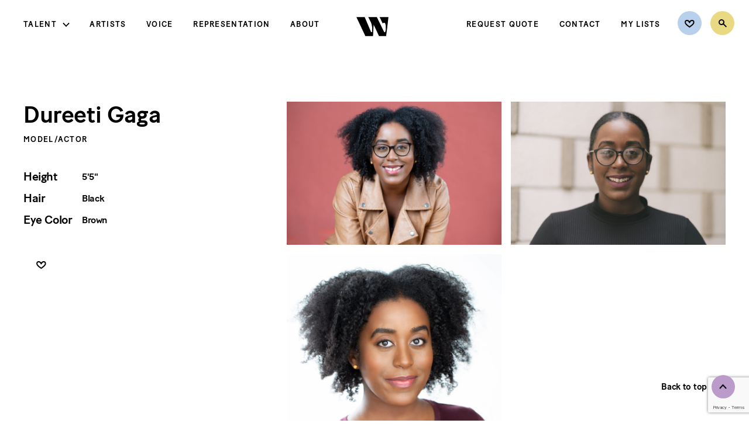

--- FILE ---
content_type: text/html; charset=UTF-8
request_url: http://wehmann.com/talent/profile/dureeti-gaga/?doing_wp_cron=1702227837.9043428897857666015625
body_size: 9489
content:

<!doctype html>
<html lang="en">
<head>
    <!-- meta -->
    <meta charset="UTF-8">
    <meta name="viewport" content="width=device-width, initial-scale=1">
    <meta name="apple-mobile-web-app-capable" content="yes">
    <meta name="mobile-web-app-capable" content="yes">
    <meta name="apple-mobile-web-app-status-bar-style" content="black">
    <meta name="theme-color" content="#000000">

    <!-- pre dns work -->
    <link rel="dns-prefetch" href="https://s3-us-east-2.amazonaws.com/"/>
    <link rel="preconnect" href="https://s3-us-east-2.amazonaws.com/" crossorigin>

    <!-- font preload -->
    <link rel="preload" href="http://wehmann.com/wp-content/themes/Wehmann/fonts/BatonTurboWeb-Medium.woff" as="font" type="font/woff" crossorigin/>
    <link rel="preload" href="http://wehmann.com/wp-content/themes/Wehmann/fonts/SaolDisplay-Regular.woff" as="font" type="font/woff" crossorigin/>
    <link rel="preload" href="http://wehmann.com/wp-content/themes/Wehmann/fonts/SaolDisplay-Regular.woff2" as="font" type="font/woff2" crossorigin/>

    <!-- icons -->
    <link rel="apple-touch-icon" sizes="57x57" href="/apple-icon-57x57.png">
    <link rel="apple-touch-icon" sizes="60x60" href="/apple-icon-60x60.png">
    <link rel="apple-touch-icon" sizes="72x72" href="/apple-icon-72x72.png">
    <link rel="apple-touch-icon" sizes="76x76" href="/apple-icon-76x76.png">
    <link rel="apple-touch-icon" sizes="114x114" href="/apple-icon-114x114.png">
    <link rel="apple-touch-icon" sizes="120x120" href="/apple-icon-120x120.png">
    <link rel="apple-touch-icon" sizes="144x144" href="/apple-icon-144x144.png">
    <link rel="apple-touch-icon" sizes="152x152" href="/apple-icon-152x152.png">
    <link rel="apple-touch-icon" sizes="180x180" href="/apple-icon-180x180.png">
    <link rel="icon" type="image/png" sizes="192x192"  href="/android-icon-192x192.png">
    <link rel="icon" type="image/png" sizes="32x32" href="/favicon-32x32.png">
    <link rel="icon" type="image/png" sizes="96x96" href="/favicon-96x96.png">
    <link rel="icon" type="image/png" sizes="16x16" href="/favicon-16x16.png">
    <link rel="manifest" href="/manifest.json">
    <meta name="msapplication-TileColor" content="#BA9BC9">
    <meta name="msapplication-TileImage" content="/ms-icon-144x144.png">
    <meta name="theme-color" content="#BA9BC9">

	<title>Wehmann</title>
	<meta name='robots' content='index, follow, max-image-preview:large, max-snippet:-1, max-video-preview:-1' />
	<style>img:is([sizes="auto" i], [sizes^="auto," i]) { contain-intrinsic-size: 3000px 1500px }</style>
	
	<!-- This site is optimized with the Yoast SEO plugin v23.9 - https://yoast.com/wordpress/plugins/seo/ -->
	<link rel="canonical" href="http://wehmann.com/talent/profile/dureeti-gaga/" />
	<meta property="og:locale" content="en_US" />
	<meta property="og:type" content="article" />
	<meta property="og:title" content="Dureeti Gaga - Wehmann Models" />
	<meta property="og:url" content="http://wehmann.com/talent/profile/dureeti-gaga/" />
	<meta property="og:site_name" content="Wehmann Models" />
	<meta property="article:publisher" content="https://www.facebook.com/WehmannAgency" />
	<meta property="article:modified_time" content="2023-03-11T06:12:56+00:00" />
	<meta property="og:image" content="http://wehmann-models-wp-website.s3.us-east-2.amazonaws.com/wp-content/uploads/2023/04/12231605/317594752_139252848901525_1799928668612427487_n.jpg" />
	<meta property="og:image:width" content="1364" />
	<meta property="og:image:height" content="1364" />
	<meta property="og:image:type" content="image/jpeg" />
	<meta name="twitter:card" content="summary_large_image" />
	<meta name="twitter:site" content="@wehmannagency" />
	<script type="application/ld+json" class="yoast-schema-graph">{"@context":"https://schema.org","@graph":[{"@type":"WebPage","@id":"http://wehmann.com/talent/profile/dureeti-gaga/","url":"http://wehmann.com/talent/profile/dureeti-gaga/","name":"Dureeti Gaga - Wehmann Models","isPartOf":{"@id":"http://wehmann.com/#website"},"datePublished":"2020-09-10T09:30:22+00:00","dateModified":"2023-03-11T06:12:56+00:00","breadcrumb":{"@id":"http://wehmann.com/talent/profile/dureeti-gaga/#breadcrumb"},"inLanguage":"en-US","potentialAction":[{"@type":"ReadAction","target":["http://wehmann.com/talent/profile/dureeti-gaga/"]}]},{"@type":"BreadcrumbList","@id":"http://wehmann.com/talent/profile/dureeti-gaga/#breadcrumb","itemListElement":[{"@type":"ListItem","position":1,"name":"Talent","item":"http://wehmann.com/talent/all/"},{"@type":"ListItem","position":2,"name":"Dureeti Gaga"}]},{"@type":"WebSite","@id":"http://wehmann.com/#website","url":"http://wehmann.com/","name":"Wehmann Models & Talent","description":"Wehmann is a talent agency founded on service, integrity, and commitment.","publisher":{"@id":"http://wehmann.com/#organization"},"alternateName":"Wehmann Models","potentialAction":[{"@type":"SearchAction","target":{"@type":"EntryPoint","urlTemplate":"http://wehmann.com/?s={search_term_string}"},"query-input":{"@type":"PropertyValueSpecification","valueRequired":true,"valueName":"search_term_string"}}],"inLanguage":"en-US"},{"@type":"Organization","@id":"http://wehmann.com/#organization","name":"Wehmann Models & Talent, Inc","alternateName":"Wehmann Models","url":"http://wehmann.com/","logo":{"@type":"ImageObject","inLanguage":"en-US","@id":"http://wehmann.com/#/schema/logo/image/","url":"https://wehmann-models-wp-website.s3.us-east-2.amazonaws.com/wp-content/uploads/2023/04/12231605/317594752_139252848901525_1799928668612427487_n.jpg","contentUrl":"https://wehmann-models-wp-website.s3.us-east-2.amazonaws.com/wp-content/uploads/2023/04/12231605/317594752_139252848901525_1799928668612427487_n.jpg","width":1364,"height":1364,"caption":"Wehmann Models & Talent, Inc"},"image":{"@id":"http://wehmann.com/#/schema/logo/image/"},"sameAs":["https://www.facebook.com/WehmannAgency","https://x.com/wehmannagency","https://www.instagram.com/wehmannagency/"]}]}</script>
	<!-- / Yoast SEO plugin. -->


<style id='classic-theme-styles-inline-css' type='text/css'>
/*! This file is auto-generated */
.wp-block-button__link{color:#fff;background-color:#32373c;border-radius:9999px;box-shadow:none;text-decoration:none;padding:calc(.667em + 2px) calc(1.333em + 2px);font-size:1.125em}.wp-block-file__button{background:#32373c;color:#fff;text-decoration:none}
</style>
<style id='global-styles-inline-css' type='text/css'>
:root{--wp--preset--aspect-ratio--square: 1;--wp--preset--aspect-ratio--4-3: 4/3;--wp--preset--aspect-ratio--3-4: 3/4;--wp--preset--aspect-ratio--3-2: 3/2;--wp--preset--aspect-ratio--2-3: 2/3;--wp--preset--aspect-ratio--16-9: 16/9;--wp--preset--aspect-ratio--9-16: 9/16;--wp--preset--color--black: #000000;--wp--preset--color--cyan-bluish-gray: #abb8c3;--wp--preset--color--white: #ffffff;--wp--preset--color--pale-pink: #f78da7;--wp--preset--color--vivid-red: #cf2e2e;--wp--preset--color--luminous-vivid-orange: #ff6900;--wp--preset--color--luminous-vivid-amber: #fcb900;--wp--preset--color--light-green-cyan: #7bdcb5;--wp--preset--color--vivid-green-cyan: #00d084;--wp--preset--color--pale-cyan-blue: #8ed1fc;--wp--preset--color--vivid-cyan-blue: #0693e3;--wp--preset--color--vivid-purple: #9b51e0;--wp--preset--gradient--vivid-cyan-blue-to-vivid-purple: linear-gradient(135deg,rgba(6,147,227,1) 0%,rgb(155,81,224) 100%);--wp--preset--gradient--light-green-cyan-to-vivid-green-cyan: linear-gradient(135deg,rgb(122,220,180) 0%,rgb(0,208,130) 100%);--wp--preset--gradient--luminous-vivid-amber-to-luminous-vivid-orange: linear-gradient(135deg,rgba(252,185,0,1) 0%,rgba(255,105,0,1) 100%);--wp--preset--gradient--luminous-vivid-orange-to-vivid-red: linear-gradient(135deg,rgba(255,105,0,1) 0%,rgb(207,46,46) 100%);--wp--preset--gradient--very-light-gray-to-cyan-bluish-gray: linear-gradient(135deg,rgb(238,238,238) 0%,rgb(169,184,195) 100%);--wp--preset--gradient--cool-to-warm-spectrum: linear-gradient(135deg,rgb(74,234,220) 0%,rgb(151,120,209) 20%,rgb(207,42,186) 40%,rgb(238,44,130) 60%,rgb(251,105,98) 80%,rgb(254,248,76) 100%);--wp--preset--gradient--blush-light-purple: linear-gradient(135deg,rgb(255,206,236) 0%,rgb(152,150,240) 100%);--wp--preset--gradient--blush-bordeaux: linear-gradient(135deg,rgb(254,205,165) 0%,rgb(254,45,45) 50%,rgb(107,0,62) 100%);--wp--preset--gradient--luminous-dusk: linear-gradient(135deg,rgb(255,203,112) 0%,rgb(199,81,192) 50%,rgb(65,88,208) 100%);--wp--preset--gradient--pale-ocean: linear-gradient(135deg,rgb(255,245,203) 0%,rgb(182,227,212) 50%,rgb(51,167,181) 100%);--wp--preset--gradient--electric-grass: linear-gradient(135deg,rgb(202,248,128) 0%,rgb(113,206,126) 100%);--wp--preset--gradient--midnight: linear-gradient(135deg,rgb(2,3,129) 0%,rgb(40,116,252) 100%);--wp--preset--font-size--small: 13px;--wp--preset--font-size--medium: 20px;--wp--preset--font-size--large: 36px;--wp--preset--font-size--x-large: 42px;--wp--preset--spacing--20: 0.44rem;--wp--preset--spacing--30: 0.67rem;--wp--preset--spacing--40: 1rem;--wp--preset--spacing--50: 1.5rem;--wp--preset--spacing--60: 2.25rem;--wp--preset--spacing--70: 3.38rem;--wp--preset--spacing--80: 5.06rem;--wp--preset--shadow--natural: 6px 6px 9px rgba(0, 0, 0, 0.2);--wp--preset--shadow--deep: 12px 12px 50px rgba(0, 0, 0, 0.4);--wp--preset--shadow--sharp: 6px 6px 0px rgba(0, 0, 0, 0.2);--wp--preset--shadow--outlined: 6px 6px 0px -3px rgba(255, 255, 255, 1), 6px 6px rgba(0, 0, 0, 1);--wp--preset--shadow--crisp: 6px 6px 0px rgba(0, 0, 0, 1);}:where(.is-layout-flex){gap: 0.5em;}:where(.is-layout-grid){gap: 0.5em;}body .is-layout-flex{display: flex;}.is-layout-flex{flex-wrap: wrap;align-items: center;}.is-layout-flex > :is(*, div){margin: 0;}body .is-layout-grid{display: grid;}.is-layout-grid > :is(*, div){margin: 0;}:where(.wp-block-columns.is-layout-flex){gap: 2em;}:where(.wp-block-columns.is-layout-grid){gap: 2em;}:where(.wp-block-post-template.is-layout-flex){gap: 1.25em;}:where(.wp-block-post-template.is-layout-grid){gap: 1.25em;}.has-black-color{color: var(--wp--preset--color--black) !important;}.has-cyan-bluish-gray-color{color: var(--wp--preset--color--cyan-bluish-gray) !important;}.has-white-color{color: var(--wp--preset--color--white) !important;}.has-pale-pink-color{color: var(--wp--preset--color--pale-pink) !important;}.has-vivid-red-color{color: var(--wp--preset--color--vivid-red) !important;}.has-luminous-vivid-orange-color{color: var(--wp--preset--color--luminous-vivid-orange) !important;}.has-luminous-vivid-amber-color{color: var(--wp--preset--color--luminous-vivid-amber) !important;}.has-light-green-cyan-color{color: var(--wp--preset--color--light-green-cyan) !important;}.has-vivid-green-cyan-color{color: var(--wp--preset--color--vivid-green-cyan) !important;}.has-pale-cyan-blue-color{color: var(--wp--preset--color--pale-cyan-blue) !important;}.has-vivid-cyan-blue-color{color: var(--wp--preset--color--vivid-cyan-blue) !important;}.has-vivid-purple-color{color: var(--wp--preset--color--vivid-purple) !important;}.has-black-background-color{background-color: var(--wp--preset--color--black) !important;}.has-cyan-bluish-gray-background-color{background-color: var(--wp--preset--color--cyan-bluish-gray) !important;}.has-white-background-color{background-color: var(--wp--preset--color--white) !important;}.has-pale-pink-background-color{background-color: var(--wp--preset--color--pale-pink) !important;}.has-vivid-red-background-color{background-color: var(--wp--preset--color--vivid-red) !important;}.has-luminous-vivid-orange-background-color{background-color: var(--wp--preset--color--luminous-vivid-orange) !important;}.has-luminous-vivid-amber-background-color{background-color: var(--wp--preset--color--luminous-vivid-amber) !important;}.has-light-green-cyan-background-color{background-color: var(--wp--preset--color--light-green-cyan) !important;}.has-vivid-green-cyan-background-color{background-color: var(--wp--preset--color--vivid-green-cyan) !important;}.has-pale-cyan-blue-background-color{background-color: var(--wp--preset--color--pale-cyan-blue) !important;}.has-vivid-cyan-blue-background-color{background-color: var(--wp--preset--color--vivid-cyan-blue) !important;}.has-vivid-purple-background-color{background-color: var(--wp--preset--color--vivid-purple) !important;}.has-black-border-color{border-color: var(--wp--preset--color--black) !important;}.has-cyan-bluish-gray-border-color{border-color: var(--wp--preset--color--cyan-bluish-gray) !important;}.has-white-border-color{border-color: var(--wp--preset--color--white) !important;}.has-pale-pink-border-color{border-color: var(--wp--preset--color--pale-pink) !important;}.has-vivid-red-border-color{border-color: var(--wp--preset--color--vivid-red) !important;}.has-luminous-vivid-orange-border-color{border-color: var(--wp--preset--color--luminous-vivid-orange) !important;}.has-luminous-vivid-amber-border-color{border-color: var(--wp--preset--color--luminous-vivid-amber) !important;}.has-light-green-cyan-border-color{border-color: var(--wp--preset--color--light-green-cyan) !important;}.has-vivid-green-cyan-border-color{border-color: var(--wp--preset--color--vivid-green-cyan) !important;}.has-pale-cyan-blue-border-color{border-color: var(--wp--preset--color--pale-cyan-blue) !important;}.has-vivid-cyan-blue-border-color{border-color: var(--wp--preset--color--vivid-cyan-blue) !important;}.has-vivid-purple-border-color{border-color: var(--wp--preset--color--vivid-purple) !important;}.has-vivid-cyan-blue-to-vivid-purple-gradient-background{background: var(--wp--preset--gradient--vivid-cyan-blue-to-vivid-purple) !important;}.has-light-green-cyan-to-vivid-green-cyan-gradient-background{background: var(--wp--preset--gradient--light-green-cyan-to-vivid-green-cyan) !important;}.has-luminous-vivid-amber-to-luminous-vivid-orange-gradient-background{background: var(--wp--preset--gradient--luminous-vivid-amber-to-luminous-vivid-orange) !important;}.has-luminous-vivid-orange-to-vivid-red-gradient-background{background: var(--wp--preset--gradient--luminous-vivid-orange-to-vivid-red) !important;}.has-very-light-gray-to-cyan-bluish-gray-gradient-background{background: var(--wp--preset--gradient--very-light-gray-to-cyan-bluish-gray) !important;}.has-cool-to-warm-spectrum-gradient-background{background: var(--wp--preset--gradient--cool-to-warm-spectrum) !important;}.has-blush-light-purple-gradient-background{background: var(--wp--preset--gradient--blush-light-purple) !important;}.has-blush-bordeaux-gradient-background{background: var(--wp--preset--gradient--blush-bordeaux) !important;}.has-luminous-dusk-gradient-background{background: var(--wp--preset--gradient--luminous-dusk) !important;}.has-pale-ocean-gradient-background{background: var(--wp--preset--gradient--pale-ocean) !important;}.has-electric-grass-gradient-background{background: var(--wp--preset--gradient--electric-grass) !important;}.has-midnight-gradient-background{background: var(--wp--preset--gradient--midnight) !important;}.has-small-font-size{font-size: var(--wp--preset--font-size--small) !important;}.has-medium-font-size{font-size: var(--wp--preset--font-size--medium) !important;}.has-large-font-size{font-size: var(--wp--preset--font-size--large) !important;}.has-x-large-font-size{font-size: var(--wp--preset--font-size--x-large) !important;}
:where(.wp-block-post-template.is-layout-flex){gap: 1.25em;}:where(.wp-block-post-template.is-layout-grid){gap: 1.25em;}
:where(.wp-block-columns.is-layout-flex){gap: 2em;}:where(.wp-block-columns.is-layout-grid){gap: 2em;}
:root :where(.wp-block-pullquote){font-size: 1.5em;line-height: 1.6;}
</style>
<link rel='stylesheet' id='dnd-upload-cf7-css' href='http://wehmann.com/wp-content/plugins/drag-and-drop-multiple-file-upload-contact-form-7/assets/css/dnd-upload-cf7.css?ver=1.3.9.0' type='text/css' media='all' />
<link rel='stylesheet' id='contact-form-7-css' href='http://wehmann.com/wp-content/plugins/contact-form-7/includes/css/styles.css?ver=6.1.1' type='text/css' media='all' />
<link rel='stylesheet' id='css-css' href='http://wehmann.com/wp-content/themes/Wehmann/style.css?ver=1758685337' type='text/css' media='all' />
<script type="text/javascript" src="http://wehmann.com/wp-content/themes/Wehmann/scripts/dist/browserCheck.js?ver=1758685347" id="browserCheck_js-js"></script>
<link rel="https://api.w.org/" href="http://wehmann.com/wp-json/" /><link rel="alternate" title="JSON" type="application/json" href="http://wehmann.com/wp-json/wp/v2/talent/30983" /><link rel="EditURI" type="application/rsd+xml" title="RSD" href="http://wehmann.com/xmlrpc.php?rsd" />
<meta name="generator" content="WordPress 6.7.4" />
<link rel='shortlink' href='http://wehmann.com/?p=30983' />
<link rel="alternate" title="oEmbed (JSON)" type="application/json+oembed" href="http://wehmann.com/wp-json/oembed/1.0/embed?url=http%3A%2F%2Fwehmann.com%2Ftalent%2Fprofile%2Fdureeti-gaga%2F" />
<link rel="alternate" title="oEmbed (XML)" type="text/xml+oembed" href="http://wehmann.com/wp-json/oembed/1.0/embed?url=http%3A%2F%2Fwehmann.com%2Ftalent%2Fprofile%2Fdureeti-gaga%2F&#038;format=xml" />

    <!-- Global site tag (gtag.js) - Google Analytics -->
<script async src="https://www.googletagmanager.com/gtag/js?id=UA-165318098-1"></script>
<script>
  window.dataLayer = window.dataLayer || [];
  function gtag(){dataLayer.push(arguments);}
  gtag('js', new Date());

  gtag('config', 'UA-165318098-1');
</script>
</head>
<body class="talent-template-default single single-talent postid-30983">
<a id="skip-to-content" href="#main-content">Skip to main content</a>
<header id="global-header">
    <nav id="global-nav" role="navigation">
        <div class="global-nav__inner">
            <div class="global-nav__section section--left mobile-menu">

                <div class="wm-nav wm-main-nav"><ul id="wm-main-nav-items" class="wm-nav-items"><li id="menu-item-92" class="menu-item menu-item-type-custom menu-item-object-custom menu-item-has-children menu-item-92"><a href="#">Talent</a>
<ul class="sub-menu">
	<li id="menu-item-84" class="menu-item menu-item-type-post_type menu-item-object-page menu-item-84"><a href="http://wehmann.com/talent/">Explore Talent</a></li>
	<li id="menu-item-86" class="menu-item menu-item-type-taxonomy menu-item-object-talent_category current-talent-ancestor current-menu-parent current-talent-parent menu-item-86"><a href="http://wehmann.com/talent/category/women/">Women</a></li>
	<li id="menu-item-85" class="menu-item menu-item-type-taxonomy menu-item-object-talent_category menu-item-85"><a href="http://wehmann.com/talent/category/men/">Men</a></li>
	<li id="menu-item-16790" class="menu-item menu-item-type-taxonomy menu-item-object-talent_category menu-item-16790"><a href="http://wehmann.com/talent/category/youth/">Youth</a></li>
	<li id="menu-item-19185" class="wmv-link menu-item menu-item-type-custom menu-item-object-custom menu-item-19185"><a href="#">Voice</a></li>
	<li id="menu-item-19184" class="menu-item menu-item-type-taxonomy menu-item-object-talent_category menu-item-19184"><a href="http://wehmann.com/talent/category/hands-feet/">Hands &amp; Feet</a></li>
	<li id="menu-item-109681" class="menu-item menu-item-type-custom menu-item-object-custom menu-item-109681"><a href="/talent/category/artists/">Artists</a></li>
	<li id="menu-item-107631" class="menu-item menu-item-type-taxonomy menu-item-object-talent_category menu-item-107631"><a href="http://wehmann.com/talent/category/wranglers/">Wranglers</a></li>
	<li id="menu-item-90615" class="menu-item menu-item-type-taxonomy menu-item-object-talent_category menu-item-90615"><a href="http://wehmann.com/talent/category/exclusives/">Exclusives</a></li>
	<li id="menu-item-90" class="menu-item menu-item-type-taxonomy menu-item-object-talent_category menu-item-90"><a href="http://wehmann.com/talent/category/new-faces/">New Faces</a></li>
	<li id="menu-item-158026" class="menu-item menu-item-type-taxonomy menu-item-object-talent_category menu-item-158026"><a href="http://wehmann.com/talent/category/active/">Active</a></li>
</ul>
</li>
<li id="menu-item-107632" class="menu-item menu-item-type-taxonomy menu-item-object-talent_category menu-item-107632"><a href="http://wehmann.com/talent/category/artists/">Artists</a></li>
<li id="menu-item-19186" class="wmv-link menu-item menu-item-type-custom menu-item-object-custom menu-item-19186"><a href="#">Voice</a></li>
<li id="menu-item-27719" class="menu-item menu-item-type-post_type menu-item-object-page menu-item-27719"><a href="http://wehmann.com/representation/">Representation</a></li>
<li id="menu-item-95" class="menu-item menu-item-type-post_type menu-item-object-page menu-item-95"><a href="http://wehmann.com/about/">About</a></li>
</ul></div>                <div class="mobile-only">
                    <div class="wm-nav wm-secondary-nav"><ul id="wm-secondary-nav-items" class="wm-nav-items"><li id="menu-item-27717" class="menu-item menu-item-type-post_type menu-item-object-page menu-item-27717"><a href="http://wehmann.com/request-quote/">Request Quote</a></li>
<li id="menu-item-97" class="menu-item menu-item-type-post_type menu-item-object-page menu-item-97"><a href="http://wehmann.com/contact/">Contact</a></li>
<li id="menu-item-37209" class="menu-item menu-item-type-post_type menu-item-object-page menu-item-37209"><a href="http://wehmann.com/account/">My Lists</a></li>
</ul></div>                </div>
            </div>
            <div class="global-nav__section section--middle">
                <div class="logo">
                                        <a title="Home" href="http://wehmann.com"><img class="wm-logo" alt="Wehmann" src="http://wehmann.com/wp-content/themes/Wehmann/images/icons/wehmann-logo-monogram-black.svg"/></a>
                </div>
            </div>

            <div class="global-nav__section section--right">
                <div class="desktop-only wm-nav">
                    <div class="wm-nav wm-secondary-nav"><ul id="wm-secondary-nav-items" class="wm-nav-items"><li class="menu-item menu-item-type-post_type menu-item-object-page menu-item-27717"><a href="http://wehmann.com/request-quote/">Request Quote</a></li>
<li class="menu-item menu-item-type-post_type menu-item-object-page menu-item-97"><a href="http://wehmann.com/contact/">Contact</a></li>
<li class="menu-item menu-item-type-post_type menu-item-object-page menu-item-37209"><a href="http://wehmann.com/account/">My Lists</a></li>
</ul></div>                </div>

                <div class="wm-nav wm-icon-nav" title="Search">
                    <ul class="wm-nav-items wm-icon-nav-items">
                        <li class="menu-item icon-nav-item icon--favorites" title="Favorites">
                            
                            <a href="http://wehmann.com/wp-login.php">
                                <img class="scalableImg" src="http://wehmann.com/wp-content/themes/Wehmann/images/icons/favorites.svg" alt="Favorites"/>
                                <div id="fave-badge-wrapper"></div>
                            </a>
                        </li>
                        <li class="menu-item icon-nav-item icon--search">
                                                        <a href="http://wehmann.com/search/">
                                <img class="scalableImg" src="http://wehmann.com/wp-content/themes/Wehmann/images/icons/search.svg" alt="Search"/>
                            </a>
                        </li>

                        <li class="mobile-menu-btn nav-item menu-item mobile-only e2c" tabindex="0" aria-label="Open Menu">
                            <a class="menu-text" href="javascript:;">Menu</a>
                        </li>
                    </ul>
                </div>
            </div>
        </div>

    </nav>
</header>
<main id="main-content"><div class="pagecontent talent-single">
	<div id="talent-single-body" class="padded-mobile"></div>
    <div class="req-quote-area padded-mobile">
            <div class="wm-req-callout">
        <div class="rep-callout__text">
            	<div class="wm-text-block centered">
		<h2 class='copy-title title title--regular'><p>Let’s get started.</p>
</h2>			<div class="copy-desc body--large skinny"><p>Have our team put together a quote for your project.</p>
</div>
					<div class="copy-ctas cta-button-wrapper ">
				                    <a class="cta-button white"  href="https://wehmann.com/request-quote/" title='Request Quote' aria-label='Request Quote'>
                          <span class="link-text">Request Quote</span>
                      </a>
							</div>
			</div>
        </div>
    </div>
    </div>
</div>
</main>
<footer id="global-footer">
    <div id="back-to-top" class="labeled-icon e2c left" tabindex="0" role="button">
        <div class="labeled-icon__inner">
            <span class="label">Back to top</span>
            <img src="http://wehmann.com/wp-content/themes/Wehmann/images/icons/up-lav-circle.svg" alt="" class="icon"/>
        </div>
    </div>

    <div class="footer__inner">
        <div class="footer-menu">
            <div class="footer-logo">
                <img src="http://wehmann.com/wp-content/themes/Wehmann/images/icons/wehmann-logo-lockup-lavender.svg" alt="Wehmann"/>
            </div>
            <div class="footer-nav">
                <div class="wm-footer-nav wm-footer-nav"><ul id="wm-footer-nav-items" class="wm-nav-items"><li id="menu-item-116" class="menu-item menu-item-type-post_type menu-item-object-page menu-item-privacy-policy menu-item-116"><a rel="privacy-policy" href="http://wehmann.com/privacy-policy/">Privacy Policy</a></li>
<li id="menu-item-115" class="menu-item menu-item-type-post_type menu-item-object-page menu-item-115"><a href="http://wehmann.com/terms-of-use/">Terms of Use</a></li>
<li id="menu-item-17439" class="menu-item menu-item-type-post_type menu-item-object-page menu-item-17439"><a href="http://wehmann.com/policies-and-procedures/">Policies and Procedures</a></li>
<li id="menu-item-114" class="menu-item menu-item-type-post_type menu-item-object-page menu-item-114"><a href="http://wehmann.com/internship/">Internship</a></li>
</ul></div>            </div>
            <div class="footer-social">
                                <ul class="social-links">
                                            <li class="wm-social-link twitter">
                            <a href="https://twitter.com/wehmannagency" target="_blank" title="Wehmann on Twitter">
                                <img class="scalableImg" src="http://wehmann.com/wp-content/themes/Wehmann/images/icons/social-tw.svg" alt="Wehmann on Twitter" />
                            </a>
                        </li>
                                            <li class="wm-social-link facebook">
                            <a href="https://www.facebook.com/WehmannAgency" target="_blank" title="Wehmann on Facebook">
                                <img class="scalableImg" src="http://wehmann.com/wp-content/themes/Wehmann/images/icons/social-fb.svg" alt="Wehmann on Facebook" />
                            </a>
                        </li>
                                            <li class="wm-social-link instagram">
                            <a href="https://www.instagram.com/wehmannagency/" target="_blank" title="Wehmann on Instagram">
                                <img class="scalableImg" src="http://wehmann.com/wp-content/themes/Wehmann/images/icons/social-insta.svg" alt="Wehmann on Instagram" />
                            </a>
                        </li>
                                    </ul>
            </div>
        </div>

        <div class="copyright">
                        <span class="copyright-text">&copy;2026 Wehmann Talent Agency, Inc.</span>
            <span class="spacer-bullet">&bull;</span>
            <a href="https://maps.app.goo.gl/gZjz2BUnzbTCoudR8" target="_blank" class="address">
                11 10th Avenue South, Hopkins, MN 55343            </a>
            <span class="spacer-bullet">&bull;</span>
            <a href="tel:+16123336393" class="phone-number">612 / 333-6393</a>
        </div>
    </div>
    <div class="treat-signature">
        <a aria-label="Designed by Treat and Company" title="Designed by TREAT AND COMPANY" target="_blank" href="https://treatandcompany.com">
            <img class="scalableImg" src="http://wehmann.com/wp-content/themes/Wehmann/images/footer-bug-web.png" alt="Design and Developed by Treat and Company"/>
        </a>
    </div>
</footer>
<div id="wmv"></div>

		<script type="text/javascript">
			document.addEventListener("DOMContentLoaded", function() {
				if ( ! document.cookie.includes("wpcf7_guest_user_id")) {
					document.cookie = "wpcf7_guest_user_id=" + crypto.randomUUID() + "; path=/; max-age=" + (12 * 3600) + "; samesite=Lax";
				}
			});
		</script>
		<script type="text/javascript" src="http://wehmann.com/wp-includes/js/dist/hooks.min.js?ver=4d63a3d491d11ffd8ac6" id="wp-hooks-js"></script>
<script type="text/javascript" src="http://wehmann.com/wp-includes/js/dist/i18n.min.js?ver=5e580eb46a90c2b997e6" id="wp-i18n-js"></script>
<script type="text/javascript" id="wp-i18n-js-after">
/* <![CDATA[ */
wp.i18n.setLocaleData( { 'text direction\u0004ltr': [ 'ltr' ] } );
/* ]]> */
</script>
<script type="text/javascript" src="http://wehmann.com/wp-content/plugins/contact-form-7/includes/swv/js/index.js?ver=6.1.1" id="swv-js"></script>
<script type="text/javascript" id="contact-form-7-js-before">
/* <![CDATA[ */
var wpcf7 = {
    "api": {
        "root": "http:\/\/wehmann.com\/wp-json\/",
        "namespace": "contact-form-7\/v1"
    }
};
/* ]]> */
</script>
<script type="text/javascript" src="http://wehmann.com/wp-content/plugins/contact-form-7/includes/js/index.js?ver=6.1.1" id="contact-form-7-js"></script>
<script type="text/javascript" id="codedropz-uploader-js-extra">
/* <![CDATA[ */
var dnd_cf7_uploader = {"ajax_url":"http:\/\/wehmann.com\/wp-admin\/admin-ajax.php","ajax_nonce":"15a0f3f3e2","drag_n_drop_upload":{"tag":"h3","text":"Drag & Drop Files Here","or_separator":"or","browse":"Browse Files","server_max_error":"The uploaded file exceeds the maximum upload size of your server.","large_file":"Uploaded file is too large","inavalid_type":"Uploaded file is not allowed for file type","max_file_limit":"Note : Some of the files are not uploaded ( Only %count% files allowed )","required":"This field is required.","delete":{"text":"deleting","title":"Remove"}},"dnd_text_counter":"of","disable_btn":""};
/* ]]> */
</script>
<script type="text/javascript" src="http://wehmann.com/wp-content/plugins/drag-and-drop-multiple-file-upload-contact-form-7/assets/js/codedropz-uploader-min.js?ver=1.3.9.0" id="codedropz-uploader-js"></script>
<script type="text/javascript" id="js-js-extra">
/* <![CDATA[ */
var WEHMANN = {"settings":{"accountsUrl":"http:\/\/wehmann.com\/account\/","loginUrl":"http:\/\/wehmann.com\/wp-login.php","theme_directory":"http:\/\/wehmann.com\/wp-content\/themes\/Wehmann","posts_per_page":30,"hfMode":false,"actMode":false,"imgCatMode":false,"isAdmin":false,"search":{"filters":[{"label":"Talent","data_key":"talent","is_ranged":false,"options":[{"option":"Model\/Actor"},{"option":"Artists & Wranglers"}],"range_units":"","range_min":"","range_max":"","range_step":1},{"label":"Ethnicity","data_key":"identify_ethnicity","is_ranged":false,"options":[{"option":"Black\/African American"},{"option":"Asian"},{"option":"Caucasian"},{"option":"Hispanic\/Latin American"},{"option":"Middle Eastern"},{"option":"Multiracial"},{"option":"Native American"},{"option":"Pacific Islander"},{"option":"South Asian"}],"range_units":"","range_min":"","range_max":"","range_step":1},{"label":"Age Range","data_key":"birthdate","is_ranged":true,"options":false,"range_units":"yr","range_min":"0","range_max":"100","range_step":"1"},{"label":"Gender","data_key":"gender","is_ranged":false,"options":[{"option":"Male"},{"option":"Female"},{"option":"Non-Binary"}],"range_units":"","range_min":"","range_max":"","range_step":1}],"endPoint":"http:\/\/wehmann.com\/wp-json\/wehmann\/v1\/search"},"voice_popup":{"title":"Discover Wehmann Voice","description":"<p>You are leaving Wehmann.com and will be directed to our full-service voiceover site where you can search and explore voices. Our team will help you find the right talent, provide an estimate and help you with your casting needs.<\/p>\n<p>&nbsp;<\/p>\n<p>Are you ready to experience Wehmann Voice?<\/p>\n","link":{"title":"Yes, take me to WehmannVoice.com","url":"https:\/\/wehmannvoice.com","target":"_blank"},"image":"<img width=\"708\" height=\"710\" src=\"http:\/\/wehmann-models-wp-website.s3.us-east-2.amazonaws.com\/wp-content\/uploads\/2020\/07\/02201951\/wm-voice-overlay.jpg\" class=\"scalableImg\" alt=\"\" decoding=\"async\" fetchpriority=\"high\" srcset=\"http:\/\/wehmann-models-wp-website.s3.us-east-2.amazonaws.com\/wp-content\/uploads\/2020\/07\/02201951\/wm-voice-overlay.jpg 708w, http:\/\/wehmann-models-wp-website.s3.us-east-2.amazonaws.com\/wp-content\/uploads\/2020\/07\/02201951\/wm-voice-overlay-300x300.jpg 300w, http:\/\/wehmann-models-wp-website.s3.us-east-2.amazonaws.com\/wp-content\/uploads\/2020\/07\/02201951\/wm-voice-overlay-150x150.jpg 150w\" sizes=\"(max-width: 708px) 100vw, 708px\" \/>"}},"talent":{"ID":30983,"modelID":"45607","link":"http:\/\/wehmann.com\/talent\/profile\/dureeti-gaga\/","name":"Dureeti Gaga","resume":false,"bio":"","website":null,"instagram":"","intro_video":false,"mainImage":"<img width=\"768\" height=\"512\" src=\"http:\/\/wehmann-models-wp-website.s3.us-east-2.amazonaws.com\/wp-content\/uploads\/2020\/09\/14184151\/Dureeti-tanjacket-min-768x512.jpg\" class=\"scalableImg\" alt=\"Main image of Dureeti Gaga\" decoding=\"async\" srcset=\"http:\/\/wehmann-models-wp-website.s3.us-east-2.amazonaws.com\/wp-content\/uploads\/2020\/09\/14184151\/Dureeti-tanjacket-min-768x512.jpg 768w, http:\/\/wehmann-models-wp-website.s3.us-east-2.amazonaws.com\/wp-content\/uploads\/2020\/09\/14184151\/Dureeti-tanjacket-min-300x200.jpg 300w\" sizes=\"(max-width: 768px) 100vw, 768px\" \/>","mainImageDate":"9\/14\/2020","publishDate":"9\/10\/2020","handsFeetImage":"","activeImage":"","talentTypes":["Model\/Actor"],"categories":["all-talent","women"],"fields":{"talent_id":461266,"web_model_num":45607,"last_update_date":"2023-03-10T03:45:04Z","first_name":"Dureeti","last_name":"Gaga","gender":"Female","adult_child":"A","active_yn":"Y","ethnicity":"Ethiopia","identify_ethnicity":"Black\/African American","height_ft":5,"height_inch":5,"weight":150,"shoe_size":null,"hair_color":"Black","hair_desc":null,"eye_color":"Brown","hand_glove_size":null,"hand_ring_size":null,"tattoo_yn":null,"tattoo_location":null,"hat_size":null,"birthdate":"1996-10-13T04:00:00Z","age":"  26","women_hips":null,"women_dress":null,"women_pant":null,"women_top":null,"women_waist":null,"bust":null,"women_cup_size":null,"men_suit":null,"men_inseam":null,"men_shirt":null,"men_neck":null,"men_sleeve":null,"suit_length":null,"men_waist":null,"dress":null,"shirt":null,"pant":null,"kid_shoe":null,"clothing_size":null,"baby_size":null,"hands":null,"feet":null,"baby_toddler_end_date":null,"web_fit_modeling":null,"web_real_families":null,"web_new_faces_until_date":"2021-03-09T05:00:00Z","web_direct_bookings":null,"artist":null,"voice":null,"website_status":"Public","update_status":"COMPLETE","web_union":null,"exclusive_yn":null,"state":"Minnesota","talent_availability":null,"email2":null,"calcAge":29,"height_str":"5'5\"","height_full_inches":65,"height":65},"images":["<img width=\"768\" height=\"512\" src=\"http:\/\/wehmann-models-wp-website.s3.us-east-2.amazonaws.com\/wp-content\/uploads\/2020\/09\/14184151\/Dureeti-tanjacket-min-768x512.jpg\" class=\"scalableImg\" alt=\"Image of Dureeti Gaga\" decoding=\"async\" srcset=\"http:\/\/wehmann-models-wp-website.s3.us-east-2.amazonaws.com\/wp-content\/uploads\/2020\/09\/14184151\/Dureeti-tanjacket-min-768x512.jpg 768w, http:\/\/wehmann-models-wp-website.s3.us-east-2.amazonaws.com\/wp-content\/uploads\/2020\/09\/14184151\/Dureeti-tanjacket-min-300x200.jpg 300w\" sizes=\"(max-width: 768px) 100vw, 768px\" \/>","<img width=\"768\" height=\"512\" src=\"http:\/\/wehmann-models-wp-website.s3.us-east-2.amazonaws.com\/wp-content\/uploads\/2020\/09\/14184144\/dureeti-closeup-min-768x512.jpg\" class=\"scalableImg\" alt=\"Image of Dureeti Gaga\" decoding=\"async\" srcset=\"http:\/\/wehmann-models-wp-website.s3.us-east-2.amazonaws.com\/wp-content\/uploads\/2020\/09\/14184144\/dureeti-closeup-min-768x512.jpg 768w, http:\/\/wehmann-models-wp-website.s3.us-east-2.amazonaws.com\/wp-content\/uploads\/2020\/09\/14184144\/dureeti-closeup-min-300x200.jpg 300w\" sizes=\"(max-width: 768px) 100vw, 768px\" \/>","<img width=\"768\" height=\"1152\" src=\"http:\/\/wehmann-models-wp-website.s3.us-east-2.amazonaws.com\/wp-content\/uploads\/2020\/09\/14184157\/Dureeti-Gaga-noglasses-min-768x1152.jpg\" class=\"scalableImg\" alt=\"Image of Dureeti Gaga\" decoding=\"async\" srcset=\"http:\/\/wehmann-models-wp-website.s3.us-east-2.amazonaws.com\/wp-content\/uploads\/2020\/09\/14184157\/Dureeti-Gaga-noglasses-min-768x1152.jpg 768w, http:\/\/wehmann-models-wp-website.s3.us-east-2.amazonaws.com\/wp-content\/uploads\/2020\/09\/14184157\/Dureeti-Gaga-noglasses-min-200x300.jpg 200w\" sizes=\"(max-width: 768px) 100vw, 768px\" \/>"],"hands_and_feet":[],"active":[],"audio":[],"videos":[],"images_sorted":{"all":["<img width=\"768\" height=\"512\" src=\"http:\/\/wehmann-models-wp-website.s3.us-east-2.amazonaws.com\/wp-content\/uploads\/2020\/09\/14184151\/Dureeti-tanjacket-min-768x512.jpg\" class=\"scalableImg\" alt=\"Image of Dureeti Gaga\" decoding=\"async\" srcset=\"http:\/\/wehmann-models-wp-website.s3.us-east-2.amazonaws.com\/wp-content\/uploads\/2020\/09\/14184151\/Dureeti-tanjacket-min-768x512.jpg 768w, http:\/\/wehmann-models-wp-website.s3.us-east-2.amazonaws.com\/wp-content\/uploads\/2020\/09\/14184151\/Dureeti-tanjacket-min-300x200.jpg 300w\" sizes=\"(max-width: 768px) 100vw, 768px\" \/>","<img width=\"768\" height=\"512\" src=\"http:\/\/wehmann-models-wp-website.s3.us-east-2.amazonaws.com\/wp-content\/uploads\/2020\/09\/14184144\/dureeti-closeup-min-768x512.jpg\" class=\"scalableImg\" alt=\"Image of Dureeti Gaga\" decoding=\"async\" srcset=\"http:\/\/wehmann-models-wp-website.s3.us-east-2.amazonaws.com\/wp-content\/uploads\/2020\/09\/14184144\/dureeti-closeup-min-768x512.jpg 768w, http:\/\/wehmann-models-wp-website.s3.us-east-2.amazonaws.com\/wp-content\/uploads\/2020\/09\/14184144\/dureeti-closeup-min-300x200.jpg 300w\" sizes=\"(max-width: 768px) 100vw, 768px\" \/>","<img width=\"768\" height=\"1152\" src=\"http:\/\/wehmann-models-wp-website.s3.us-east-2.amazonaws.com\/wp-content\/uploads\/2020\/09\/14184157\/Dureeti-Gaga-noglasses-min-768x1152.jpg\" class=\"scalableImg\" alt=\"Image of Dureeti Gaga\" decoding=\"async\" srcset=\"http:\/\/wehmann-models-wp-website.s3.us-east-2.amazonaws.com\/wp-content\/uploads\/2020\/09\/14184157\/Dureeti-Gaga-noglasses-min-768x1152.jpg 768w, http:\/\/wehmann-models-wp-website.s3.us-east-2.amazonaws.com\/wp-content\/uploads\/2020\/09\/14184157\/Dureeti-Gaga-noglasses-min-200x300.jpg 200w\" sizes=\"(max-width: 768px) 100vw, 768px\" \/>"]},"img_cats":{"beauty_fashion":"Fashion\/Editorial","sports":"Athletic","motion":"Motion","kids":"Kids","lifestyle":"Commercial\/Lifestyle","celebrities":"Celebrities","hair":"Beauty\/Hair"},"attribute_options":[{"show_in_profile":false,"show_in_search":true,"label":"Ethnicity","data_key":"identify_ethnicity","attribute_type":"options","options":[{"option":"Black\/African American"},{"option":"Asian"},{"option":"Caucasian"},{"option":"Hispanic\/Latin American"},{"option":"Middle Eastern"},{"option":"Multiracial"},{"option":"Native American"},{"option":"Pacific Islander"},{"option":"South Asian"}],"range_units":"inches","range_min":"48","range_max":"84","range_step":".5","pick_one_options":false},{"show_in_profile":true,"show_in_search":true,"label":"Gender","data_key":"gender","attribute_type":"options","options":[{"option":"Male"},{"option":"Female"}],"range_units":"","range_min":"","range_max":"","range_step":"","pick_one_options":false},{"show_in_profile":false,"show_in_search":true,"label":"Age Range","data_key":"birthdate","attribute_type":"range","options":[{"option":"Black"},{"option":"Brown"},{"option":"Blonde"},{"option":"Bald"},{"option":"Grey"},{"option":"Salt & Pepper"},{"option":"Red"},{"option":"White"},{"option":"Other"}],"range_units":"yr","range_min":"16","range_max":"100","range_step":"1","pick_one_options":false},{"show_in_profile":true,"show_in_search":true,"label":"Height","data_key":"height","attribute_type":"range","options":false,"range_units":"","range_min":"48","range_max":"84","range_step":".5","pick_one_options":false},{"show_in_profile":true,"show_in_search":true,"label":"Hair","data_key":"hair_color","attribute_type":"options","options":[{"option":"Black"},{"option":"Brown"},{"option":"Blonde"},{"option":"Bald"},{"option":"Grey"},{"option":"Salt & Pepper"},{"option":"Red"},{"option":"White"},{"option":"Other"}],"range_units":"inches","range_min":"28","range_max":"50","range_step":".5","pick_one_options":false},{"show_in_profile":true,"show_in_search":true,"label":"Eye Color","data_key":"eye_color","attribute_type":"options","options":[{"option":"Brown"},{"option":"Hazel"},{"option":"Blue"},{"option":"Green"},{"option":"Black"}],"range_units":"","range_min":"","range_max":"","range_step":"","pick_one_options":false},{"show_in_profile":true,"show_in_search":true,"label":"Dress","data_key":"women_dress","attribute_type":"range","options":false,"range_units":"","range_min":"0","range_max":"18","range_step":"1","pick_one_options":false},{"show_in_profile":true,"show_in_search":false,"label":"Chest","data_key":"chest","attribute_type":"range","options":[{"option":"AA"},{"option":"A"},{"option":"B"},{"option":"C"},{"option":"D"},{"option":"DD"},{"option":"E"},{"option":"F"},{"option":"G"}],"range_units":"inches","range_min":"28","range_max":"50","range_step":".5","pick_one_options":false},{"show_in_profile":false,"show_in_search":true,"label":"Bust","data_key":"bust","attribute_type":"range","options":[{"option":"AA"},{"option":"A"},{"option":"B"},{"option":"C"},{"option":"D"},{"option":"DD"},{"option":"E"},{"option":"F"},{"option":"G"}],"range_units":"in","range_min":"28","range_max":"50","range_step":".5","pick_one_options":false},{"show_in_profile":false,"show_in_search":true,"label":"Cup Size","data_key":"women_cup_size","attribute_type":"options","options":[{"option":"AA"},{"option":"A"},{"option":"B"},{"option":"C"},{"option":"D"},{"option":"DD"},{"option":"E"},{"option":"F"},{"option":"G"}],"range_units":"inches","range_min":"18","range_max":"50","range_step":".5","pick_one_options":false},{"show_in_profile":true,"show_in_search":true,"label":"Waist","data_key":"women_waist","attribute_type":"range","options":false,"range_units":"in","range_min":"18","range_max":"50","range_step":".5","pick_one_options":false},{"show_in_profile":true,"show_in_search":true,"label":"Hips","data_key":"women_hips","attribute_type":"range","options":false,"range_units":"in","range_min":"18","range_max":"50","range_step":".5","pick_one_options":false},{"show_in_profile":false,"show_in_search":true,"label":"Resume","data_key":"resume","attribute_type":"toggle","options":false,"range_units":"","range_min":"","range_max":"","range_step":"","pick_one_options":false},{"show_in_profile":false,"show_in_search":false,"label":"Tattoos","data_key":"tattoo_yn","attribute_type":"toggle","options":false,"range_units":"","range_min":"","range_max":"","range_step":"","pick_one_options":false},{"show_in_profile":false,"show_in_search":false,"label":"Audio Samples","data_key":"audio","attribute_type":"toggle","options":false,"range_units":"","range_min":"","range_max":"","range_step":"","pick_one_options":false},{"show_in_profile":true,"show_in_search":true,"label":"Shoe Size","data_key":"shoe_size","attribute_type":"range","options":[{"option":"Brown"},{"option":"Hazel"},{"option":"Blue"},{"option":"Green"},{"option":"Black"}],"range_units":"","range_min":"5","range_max":"15","range_step":".5","pick_one_options":false},{"show_in_profile":true,"show_in_search":true,"label":"Top Size","data_key":"women_top","attribute_type":"options","options":[{"option":"XXS"},{"option":"XS"},{"option":"S"},{"option":"M"},{"option":"L"},{"option":"XL"},{"option":"1X"},{"option":"2X"},{"option":"3X"},{"option":"4X"}],"range_units":"","range_min":"","range_max":"","range_step":"","pick_one_options":false},{"show_in_profile":true,"show_in_search":false,"label":"Pant Size","data_key":"women_pant","attribute_type":"range","options":false,"range_units":"","range_min":"0","range_max":"20","range_step":"1","pick_one_options":false}]}};
/* ]]> */
</script>
<script type="text/javascript" src="http://wehmann.com/wp-content/themes/Wehmann/scripts/dist/wehmann.js?ver=1758685347" id="js-js"></script>
<script type="text/javascript" src="http://wehmann.com/wp-content/themes/Wehmann/scripts/dist/talentSingle.js?ver=1758685347" id="talent-single-js"></script>
<script type="text/javascript" src="https://www.google.com/recaptcha/api.js?render=6LcuSR4iAAAAAJLI46VNeVbMtFVz15NtQnnBqL5w&amp;ver=3.0" id="google-recaptcha-js"></script>
<script type="text/javascript" src="http://wehmann.com/wp-includes/js/dist/vendor/wp-polyfill.min.js?ver=3.15.0" id="wp-polyfill-js"></script>
<script type="text/javascript" id="wpcf7-recaptcha-js-before">
/* <![CDATA[ */
var wpcf7_recaptcha = {
    "sitekey": "6LcuSR4iAAAAAJLI46VNeVbMtFVz15NtQnnBqL5w",
    "actions": {
        "homepage": "homepage",
        "contactform": "contactform"
    }
};
/* ]]> */
</script>
<script type="text/javascript" src="http://wehmann.com/wp-content/plugins/contact-form-7/modules/recaptcha/index.js?ver=6.1.1" id="wpcf7-recaptcha-js"></script>

</body>
</html>


--- FILE ---
content_type: text/html; charset=utf-8
request_url: https://www.google.com/recaptcha/api2/anchor?ar=1&k=6LcuSR4iAAAAAJLI46VNeVbMtFVz15NtQnnBqL5w&co=aHR0cDovL3dlaG1hbm4uY29tOjgw&hl=en&v=PoyoqOPhxBO7pBk68S4YbpHZ&size=invisible&anchor-ms=20000&execute-ms=30000&cb=b3czungtflbl
body_size: 48623
content:
<!DOCTYPE HTML><html dir="ltr" lang="en"><head><meta http-equiv="Content-Type" content="text/html; charset=UTF-8">
<meta http-equiv="X-UA-Compatible" content="IE=edge">
<title>reCAPTCHA</title>
<style type="text/css">
/* cyrillic-ext */
@font-face {
  font-family: 'Roboto';
  font-style: normal;
  font-weight: 400;
  font-stretch: 100%;
  src: url(//fonts.gstatic.com/s/roboto/v48/KFO7CnqEu92Fr1ME7kSn66aGLdTylUAMa3GUBHMdazTgWw.woff2) format('woff2');
  unicode-range: U+0460-052F, U+1C80-1C8A, U+20B4, U+2DE0-2DFF, U+A640-A69F, U+FE2E-FE2F;
}
/* cyrillic */
@font-face {
  font-family: 'Roboto';
  font-style: normal;
  font-weight: 400;
  font-stretch: 100%;
  src: url(//fonts.gstatic.com/s/roboto/v48/KFO7CnqEu92Fr1ME7kSn66aGLdTylUAMa3iUBHMdazTgWw.woff2) format('woff2');
  unicode-range: U+0301, U+0400-045F, U+0490-0491, U+04B0-04B1, U+2116;
}
/* greek-ext */
@font-face {
  font-family: 'Roboto';
  font-style: normal;
  font-weight: 400;
  font-stretch: 100%;
  src: url(//fonts.gstatic.com/s/roboto/v48/KFO7CnqEu92Fr1ME7kSn66aGLdTylUAMa3CUBHMdazTgWw.woff2) format('woff2');
  unicode-range: U+1F00-1FFF;
}
/* greek */
@font-face {
  font-family: 'Roboto';
  font-style: normal;
  font-weight: 400;
  font-stretch: 100%;
  src: url(//fonts.gstatic.com/s/roboto/v48/KFO7CnqEu92Fr1ME7kSn66aGLdTylUAMa3-UBHMdazTgWw.woff2) format('woff2');
  unicode-range: U+0370-0377, U+037A-037F, U+0384-038A, U+038C, U+038E-03A1, U+03A3-03FF;
}
/* math */
@font-face {
  font-family: 'Roboto';
  font-style: normal;
  font-weight: 400;
  font-stretch: 100%;
  src: url(//fonts.gstatic.com/s/roboto/v48/KFO7CnqEu92Fr1ME7kSn66aGLdTylUAMawCUBHMdazTgWw.woff2) format('woff2');
  unicode-range: U+0302-0303, U+0305, U+0307-0308, U+0310, U+0312, U+0315, U+031A, U+0326-0327, U+032C, U+032F-0330, U+0332-0333, U+0338, U+033A, U+0346, U+034D, U+0391-03A1, U+03A3-03A9, U+03B1-03C9, U+03D1, U+03D5-03D6, U+03F0-03F1, U+03F4-03F5, U+2016-2017, U+2034-2038, U+203C, U+2040, U+2043, U+2047, U+2050, U+2057, U+205F, U+2070-2071, U+2074-208E, U+2090-209C, U+20D0-20DC, U+20E1, U+20E5-20EF, U+2100-2112, U+2114-2115, U+2117-2121, U+2123-214F, U+2190, U+2192, U+2194-21AE, U+21B0-21E5, U+21F1-21F2, U+21F4-2211, U+2213-2214, U+2216-22FF, U+2308-230B, U+2310, U+2319, U+231C-2321, U+2336-237A, U+237C, U+2395, U+239B-23B7, U+23D0, U+23DC-23E1, U+2474-2475, U+25AF, U+25B3, U+25B7, U+25BD, U+25C1, U+25CA, U+25CC, U+25FB, U+266D-266F, U+27C0-27FF, U+2900-2AFF, U+2B0E-2B11, U+2B30-2B4C, U+2BFE, U+3030, U+FF5B, U+FF5D, U+1D400-1D7FF, U+1EE00-1EEFF;
}
/* symbols */
@font-face {
  font-family: 'Roboto';
  font-style: normal;
  font-weight: 400;
  font-stretch: 100%;
  src: url(//fonts.gstatic.com/s/roboto/v48/KFO7CnqEu92Fr1ME7kSn66aGLdTylUAMaxKUBHMdazTgWw.woff2) format('woff2');
  unicode-range: U+0001-000C, U+000E-001F, U+007F-009F, U+20DD-20E0, U+20E2-20E4, U+2150-218F, U+2190, U+2192, U+2194-2199, U+21AF, U+21E6-21F0, U+21F3, U+2218-2219, U+2299, U+22C4-22C6, U+2300-243F, U+2440-244A, U+2460-24FF, U+25A0-27BF, U+2800-28FF, U+2921-2922, U+2981, U+29BF, U+29EB, U+2B00-2BFF, U+4DC0-4DFF, U+FFF9-FFFB, U+10140-1018E, U+10190-1019C, U+101A0, U+101D0-101FD, U+102E0-102FB, U+10E60-10E7E, U+1D2C0-1D2D3, U+1D2E0-1D37F, U+1F000-1F0FF, U+1F100-1F1AD, U+1F1E6-1F1FF, U+1F30D-1F30F, U+1F315, U+1F31C, U+1F31E, U+1F320-1F32C, U+1F336, U+1F378, U+1F37D, U+1F382, U+1F393-1F39F, U+1F3A7-1F3A8, U+1F3AC-1F3AF, U+1F3C2, U+1F3C4-1F3C6, U+1F3CA-1F3CE, U+1F3D4-1F3E0, U+1F3ED, U+1F3F1-1F3F3, U+1F3F5-1F3F7, U+1F408, U+1F415, U+1F41F, U+1F426, U+1F43F, U+1F441-1F442, U+1F444, U+1F446-1F449, U+1F44C-1F44E, U+1F453, U+1F46A, U+1F47D, U+1F4A3, U+1F4B0, U+1F4B3, U+1F4B9, U+1F4BB, U+1F4BF, U+1F4C8-1F4CB, U+1F4D6, U+1F4DA, U+1F4DF, U+1F4E3-1F4E6, U+1F4EA-1F4ED, U+1F4F7, U+1F4F9-1F4FB, U+1F4FD-1F4FE, U+1F503, U+1F507-1F50B, U+1F50D, U+1F512-1F513, U+1F53E-1F54A, U+1F54F-1F5FA, U+1F610, U+1F650-1F67F, U+1F687, U+1F68D, U+1F691, U+1F694, U+1F698, U+1F6AD, U+1F6B2, U+1F6B9-1F6BA, U+1F6BC, U+1F6C6-1F6CF, U+1F6D3-1F6D7, U+1F6E0-1F6EA, U+1F6F0-1F6F3, U+1F6F7-1F6FC, U+1F700-1F7FF, U+1F800-1F80B, U+1F810-1F847, U+1F850-1F859, U+1F860-1F887, U+1F890-1F8AD, U+1F8B0-1F8BB, U+1F8C0-1F8C1, U+1F900-1F90B, U+1F93B, U+1F946, U+1F984, U+1F996, U+1F9E9, U+1FA00-1FA6F, U+1FA70-1FA7C, U+1FA80-1FA89, U+1FA8F-1FAC6, U+1FACE-1FADC, U+1FADF-1FAE9, U+1FAF0-1FAF8, U+1FB00-1FBFF;
}
/* vietnamese */
@font-face {
  font-family: 'Roboto';
  font-style: normal;
  font-weight: 400;
  font-stretch: 100%;
  src: url(//fonts.gstatic.com/s/roboto/v48/KFO7CnqEu92Fr1ME7kSn66aGLdTylUAMa3OUBHMdazTgWw.woff2) format('woff2');
  unicode-range: U+0102-0103, U+0110-0111, U+0128-0129, U+0168-0169, U+01A0-01A1, U+01AF-01B0, U+0300-0301, U+0303-0304, U+0308-0309, U+0323, U+0329, U+1EA0-1EF9, U+20AB;
}
/* latin-ext */
@font-face {
  font-family: 'Roboto';
  font-style: normal;
  font-weight: 400;
  font-stretch: 100%;
  src: url(//fonts.gstatic.com/s/roboto/v48/KFO7CnqEu92Fr1ME7kSn66aGLdTylUAMa3KUBHMdazTgWw.woff2) format('woff2');
  unicode-range: U+0100-02BA, U+02BD-02C5, U+02C7-02CC, U+02CE-02D7, U+02DD-02FF, U+0304, U+0308, U+0329, U+1D00-1DBF, U+1E00-1E9F, U+1EF2-1EFF, U+2020, U+20A0-20AB, U+20AD-20C0, U+2113, U+2C60-2C7F, U+A720-A7FF;
}
/* latin */
@font-face {
  font-family: 'Roboto';
  font-style: normal;
  font-weight: 400;
  font-stretch: 100%;
  src: url(//fonts.gstatic.com/s/roboto/v48/KFO7CnqEu92Fr1ME7kSn66aGLdTylUAMa3yUBHMdazQ.woff2) format('woff2');
  unicode-range: U+0000-00FF, U+0131, U+0152-0153, U+02BB-02BC, U+02C6, U+02DA, U+02DC, U+0304, U+0308, U+0329, U+2000-206F, U+20AC, U+2122, U+2191, U+2193, U+2212, U+2215, U+FEFF, U+FFFD;
}
/* cyrillic-ext */
@font-face {
  font-family: 'Roboto';
  font-style: normal;
  font-weight: 500;
  font-stretch: 100%;
  src: url(//fonts.gstatic.com/s/roboto/v48/KFO7CnqEu92Fr1ME7kSn66aGLdTylUAMa3GUBHMdazTgWw.woff2) format('woff2');
  unicode-range: U+0460-052F, U+1C80-1C8A, U+20B4, U+2DE0-2DFF, U+A640-A69F, U+FE2E-FE2F;
}
/* cyrillic */
@font-face {
  font-family: 'Roboto';
  font-style: normal;
  font-weight: 500;
  font-stretch: 100%;
  src: url(//fonts.gstatic.com/s/roboto/v48/KFO7CnqEu92Fr1ME7kSn66aGLdTylUAMa3iUBHMdazTgWw.woff2) format('woff2');
  unicode-range: U+0301, U+0400-045F, U+0490-0491, U+04B0-04B1, U+2116;
}
/* greek-ext */
@font-face {
  font-family: 'Roboto';
  font-style: normal;
  font-weight: 500;
  font-stretch: 100%;
  src: url(//fonts.gstatic.com/s/roboto/v48/KFO7CnqEu92Fr1ME7kSn66aGLdTylUAMa3CUBHMdazTgWw.woff2) format('woff2');
  unicode-range: U+1F00-1FFF;
}
/* greek */
@font-face {
  font-family: 'Roboto';
  font-style: normal;
  font-weight: 500;
  font-stretch: 100%;
  src: url(//fonts.gstatic.com/s/roboto/v48/KFO7CnqEu92Fr1ME7kSn66aGLdTylUAMa3-UBHMdazTgWw.woff2) format('woff2');
  unicode-range: U+0370-0377, U+037A-037F, U+0384-038A, U+038C, U+038E-03A1, U+03A3-03FF;
}
/* math */
@font-face {
  font-family: 'Roboto';
  font-style: normal;
  font-weight: 500;
  font-stretch: 100%;
  src: url(//fonts.gstatic.com/s/roboto/v48/KFO7CnqEu92Fr1ME7kSn66aGLdTylUAMawCUBHMdazTgWw.woff2) format('woff2');
  unicode-range: U+0302-0303, U+0305, U+0307-0308, U+0310, U+0312, U+0315, U+031A, U+0326-0327, U+032C, U+032F-0330, U+0332-0333, U+0338, U+033A, U+0346, U+034D, U+0391-03A1, U+03A3-03A9, U+03B1-03C9, U+03D1, U+03D5-03D6, U+03F0-03F1, U+03F4-03F5, U+2016-2017, U+2034-2038, U+203C, U+2040, U+2043, U+2047, U+2050, U+2057, U+205F, U+2070-2071, U+2074-208E, U+2090-209C, U+20D0-20DC, U+20E1, U+20E5-20EF, U+2100-2112, U+2114-2115, U+2117-2121, U+2123-214F, U+2190, U+2192, U+2194-21AE, U+21B0-21E5, U+21F1-21F2, U+21F4-2211, U+2213-2214, U+2216-22FF, U+2308-230B, U+2310, U+2319, U+231C-2321, U+2336-237A, U+237C, U+2395, U+239B-23B7, U+23D0, U+23DC-23E1, U+2474-2475, U+25AF, U+25B3, U+25B7, U+25BD, U+25C1, U+25CA, U+25CC, U+25FB, U+266D-266F, U+27C0-27FF, U+2900-2AFF, U+2B0E-2B11, U+2B30-2B4C, U+2BFE, U+3030, U+FF5B, U+FF5D, U+1D400-1D7FF, U+1EE00-1EEFF;
}
/* symbols */
@font-face {
  font-family: 'Roboto';
  font-style: normal;
  font-weight: 500;
  font-stretch: 100%;
  src: url(//fonts.gstatic.com/s/roboto/v48/KFO7CnqEu92Fr1ME7kSn66aGLdTylUAMaxKUBHMdazTgWw.woff2) format('woff2');
  unicode-range: U+0001-000C, U+000E-001F, U+007F-009F, U+20DD-20E0, U+20E2-20E4, U+2150-218F, U+2190, U+2192, U+2194-2199, U+21AF, U+21E6-21F0, U+21F3, U+2218-2219, U+2299, U+22C4-22C6, U+2300-243F, U+2440-244A, U+2460-24FF, U+25A0-27BF, U+2800-28FF, U+2921-2922, U+2981, U+29BF, U+29EB, U+2B00-2BFF, U+4DC0-4DFF, U+FFF9-FFFB, U+10140-1018E, U+10190-1019C, U+101A0, U+101D0-101FD, U+102E0-102FB, U+10E60-10E7E, U+1D2C0-1D2D3, U+1D2E0-1D37F, U+1F000-1F0FF, U+1F100-1F1AD, U+1F1E6-1F1FF, U+1F30D-1F30F, U+1F315, U+1F31C, U+1F31E, U+1F320-1F32C, U+1F336, U+1F378, U+1F37D, U+1F382, U+1F393-1F39F, U+1F3A7-1F3A8, U+1F3AC-1F3AF, U+1F3C2, U+1F3C4-1F3C6, U+1F3CA-1F3CE, U+1F3D4-1F3E0, U+1F3ED, U+1F3F1-1F3F3, U+1F3F5-1F3F7, U+1F408, U+1F415, U+1F41F, U+1F426, U+1F43F, U+1F441-1F442, U+1F444, U+1F446-1F449, U+1F44C-1F44E, U+1F453, U+1F46A, U+1F47D, U+1F4A3, U+1F4B0, U+1F4B3, U+1F4B9, U+1F4BB, U+1F4BF, U+1F4C8-1F4CB, U+1F4D6, U+1F4DA, U+1F4DF, U+1F4E3-1F4E6, U+1F4EA-1F4ED, U+1F4F7, U+1F4F9-1F4FB, U+1F4FD-1F4FE, U+1F503, U+1F507-1F50B, U+1F50D, U+1F512-1F513, U+1F53E-1F54A, U+1F54F-1F5FA, U+1F610, U+1F650-1F67F, U+1F687, U+1F68D, U+1F691, U+1F694, U+1F698, U+1F6AD, U+1F6B2, U+1F6B9-1F6BA, U+1F6BC, U+1F6C6-1F6CF, U+1F6D3-1F6D7, U+1F6E0-1F6EA, U+1F6F0-1F6F3, U+1F6F7-1F6FC, U+1F700-1F7FF, U+1F800-1F80B, U+1F810-1F847, U+1F850-1F859, U+1F860-1F887, U+1F890-1F8AD, U+1F8B0-1F8BB, U+1F8C0-1F8C1, U+1F900-1F90B, U+1F93B, U+1F946, U+1F984, U+1F996, U+1F9E9, U+1FA00-1FA6F, U+1FA70-1FA7C, U+1FA80-1FA89, U+1FA8F-1FAC6, U+1FACE-1FADC, U+1FADF-1FAE9, U+1FAF0-1FAF8, U+1FB00-1FBFF;
}
/* vietnamese */
@font-face {
  font-family: 'Roboto';
  font-style: normal;
  font-weight: 500;
  font-stretch: 100%;
  src: url(//fonts.gstatic.com/s/roboto/v48/KFO7CnqEu92Fr1ME7kSn66aGLdTylUAMa3OUBHMdazTgWw.woff2) format('woff2');
  unicode-range: U+0102-0103, U+0110-0111, U+0128-0129, U+0168-0169, U+01A0-01A1, U+01AF-01B0, U+0300-0301, U+0303-0304, U+0308-0309, U+0323, U+0329, U+1EA0-1EF9, U+20AB;
}
/* latin-ext */
@font-face {
  font-family: 'Roboto';
  font-style: normal;
  font-weight: 500;
  font-stretch: 100%;
  src: url(//fonts.gstatic.com/s/roboto/v48/KFO7CnqEu92Fr1ME7kSn66aGLdTylUAMa3KUBHMdazTgWw.woff2) format('woff2');
  unicode-range: U+0100-02BA, U+02BD-02C5, U+02C7-02CC, U+02CE-02D7, U+02DD-02FF, U+0304, U+0308, U+0329, U+1D00-1DBF, U+1E00-1E9F, U+1EF2-1EFF, U+2020, U+20A0-20AB, U+20AD-20C0, U+2113, U+2C60-2C7F, U+A720-A7FF;
}
/* latin */
@font-face {
  font-family: 'Roboto';
  font-style: normal;
  font-weight: 500;
  font-stretch: 100%;
  src: url(//fonts.gstatic.com/s/roboto/v48/KFO7CnqEu92Fr1ME7kSn66aGLdTylUAMa3yUBHMdazQ.woff2) format('woff2');
  unicode-range: U+0000-00FF, U+0131, U+0152-0153, U+02BB-02BC, U+02C6, U+02DA, U+02DC, U+0304, U+0308, U+0329, U+2000-206F, U+20AC, U+2122, U+2191, U+2193, U+2212, U+2215, U+FEFF, U+FFFD;
}
/* cyrillic-ext */
@font-face {
  font-family: 'Roboto';
  font-style: normal;
  font-weight: 900;
  font-stretch: 100%;
  src: url(//fonts.gstatic.com/s/roboto/v48/KFO7CnqEu92Fr1ME7kSn66aGLdTylUAMa3GUBHMdazTgWw.woff2) format('woff2');
  unicode-range: U+0460-052F, U+1C80-1C8A, U+20B4, U+2DE0-2DFF, U+A640-A69F, U+FE2E-FE2F;
}
/* cyrillic */
@font-face {
  font-family: 'Roboto';
  font-style: normal;
  font-weight: 900;
  font-stretch: 100%;
  src: url(//fonts.gstatic.com/s/roboto/v48/KFO7CnqEu92Fr1ME7kSn66aGLdTylUAMa3iUBHMdazTgWw.woff2) format('woff2');
  unicode-range: U+0301, U+0400-045F, U+0490-0491, U+04B0-04B1, U+2116;
}
/* greek-ext */
@font-face {
  font-family: 'Roboto';
  font-style: normal;
  font-weight: 900;
  font-stretch: 100%;
  src: url(//fonts.gstatic.com/s/roboto/v48/KFO7CnqEu92Fr1ME7kSn66aGLdTylUAMa3CUBHMdazTgWw.woff2) format('woff2');
  unicode-range: U+1F00-1FFF;
}
/* greek */
@font-face {
  font-family: 'Roboto';
  font-style: normal;
  font-weight: 900;
  font-stretch: 100%;
  src: url(//fonts.gstatic.com/s/roboto/v48/KFO7CnqEu92Fr1ME7kSn66aGLdTylUAMa3-UBHMdazTgWw.woff2) format('woff2');
  unicode-range: U+0370-0377, U+037A-037F, U+0384-038A, U+038C, U+038E-03A1, U+03A3-03FF;
}
/* math */
@font-face {
  font-family: 'Roboto';
  font-style: normal;
  font-weight: 900;
  font-stretch: 100%;
  src: url(//fonts.gstatic.com/s/roboto/v48/KFO7CnqEu92Fr1ME7kSn66aGLdTylUAMawCUBHMdazTgWw.woff2) format('woff2');
  unicode-range: U+0302-0303, U+0305, U+0307-0308, U+0310, U+0312, U+0315, U+031A, U+0326-0327, U+032C, U+032F-0330, U+0332-0333, U+0338, U+033A, U+0346, U+034D, U+0391-03A1, U+03A3-03A9, U+03B1-03C9, U+03D1, U+03D5-03D6, U+03F0-03F1, U+03F4-03F5, U+2016-2017, U+2034-2038, U+203C, U+2040, U+2043, U+2047, U+2050, U+2057, U+205F, U+2070-2071, U+2074-208E, U+2090-209C, U+20D0-20DC, U+20E1, U+20E5-20EF, U+2100-2112, U+2114-2115, U+2117-2121, U+2123-214F, U+2190, U+2192, U+2194-21AE, U+21B0-21E5, U+21F1-21F2, U+21F4-2211, U+2213-2214, U+2216-22FF, U+2308-230B, U+2310, U+2319, U+231C-2321, U+2336-237A, U+237C, U+2395, U+239B-23B7, U+23D0, U+23DC-23E1, U+2474-2475, U+25AF, U+25B3, U+25B7, U+25BD, U+25C1, U+25CA, U+25CC, U+25FB, U+266D-266F, U+27C0-27FF, U+2900-2AFF, U+2B0E-2B11, U+2B30-2B4C, U+2BFE, U+3030, U+FF5B, U+FF5D, U+1D400-1D7FF, U+1EE00-1EEFF;
}
/* symbols */
@font-face {
  font-family: 'Roboto';
  font-style: normal;
  font-weight: 900;
  font-stretch: 100%;
  src: url(//fonts.gstatic.com/s/roboto/v48/KFO7CnqEu92Fr1ME7kSn66aGLdTylUAMaxKUBHMdazTgWw.woff2) format('woff2');
  unicode-range: U+0001-000C, U+000E-001F, U+007F-009F, U+20DD-20E0, U+20E2-20E4, U+2150-218F, U+2190, U+2192, U+2194-2199, U+21AF, U+21E6-21F0, U+21F3, U+2218-2219, U+2299, U+22C4-22C6, U+2300-243F, U+2440-244A, U+2460-24FF, U+25A0-27BF, U+2800-28FF, U+2921-2922, U+2981, U+29BF, U+29EB, U+2B00-2BFF, U+4DC0-4DFF, U+FFF9-FFFB, U+10140-1018E, U+10190-1019C, U+101A0, U+101D0-101FD, U+102E0-102FB, U+10E60-10E7E, U+1D2C0-1D2D3, U+1D2E0-1D37F, U+1F000-1F0FF, U+1F100-1F1AD, U+1F1E6-1F1FF, U+1F30D-1F30F, U+1F315, U+1F31C, U+1F31E, U+1F320-1F32C, U+1F336, U+1F378, U+1F37D, U+1F382, U+1F393-1F39F, U+1F3A7-1F3A8, U+1F3AC-1F3AF, U+1F3C2, U+1F3C4-1F3C6, U+1F3CA-1F3CE, U+1F3D4-1F3E0, U+1F3ED, U+1F3F1-1F3F3, U+1F3F5-1F3F7, U+1F408, U+1F415, U+1F41F, U+1F426, U+1F43F, U+1F441-1F442, U+1F444, U+1F446-1F449, U+1F44C-1F44E, U+1F453, U+1F46A, U+1F47D, U+1F4A3, U+1F4B0, U+1F4B3, U+1F4B9, U+1F4BB, U+1F4BF, U+1F4C8-1F4CB, U+1F4D6, U+1F4DA, U+1F4DF, U+1F4E3-1F4E6, U+1F4EA-1F4ED, U+1F4F7, U+1F4F9-1F4FB, U+1F4FD-1F4FE, U+1F503, U+1F507-1F50B, U+1F50D, U+1F512-1F513, U+1F53E-1F54A, U+1F54F-1F5FA, U+1F610, U+1F650-1F67F, U+1F687, U+1F68D, U+1F691, U+1F694, U+1F698, U+1F6AD, U+1F6B2, U+1F6B9-1F6BA, U+1F6BC, U+1F6C6-1F6CF, U+1F6D3-1F6D7, U+1F6E0-1F6EA, U+1F6F0-1F6F3, U+1F6F7-1F6FC, U+1F700-1F7FF, U+1F800-1F80B, U+1F810-1F847, U+1F850-1F859, U+1F860-1F887, U+1F890-1F8AD, U+1F8B0-1F8BB, U+1F8C0-1F8C1, U+1F900-1F90B, U+1F93B, U+1F946, U+1F984, U+1F996, U+1F9E9, U+1FA00-1FA6F, U+1FA70-1FA7C, U+1FA80-1FA89, U+1FA8F-1FAC6, U+1FACE-1FADC, U+1FADF-1FAE9, U+1FAF0-1FAF8, U+1FB00-1FBFF;
}
/* vietnamese */
@font-face {
  font-family: 'Roboto';
  font-style: normal;
  font-weight: 900;
  font-stretch: 100%;
  src: url(//fonts.gstatic.com/s/roboto/v48/KFO7CnqEu92Fr1ME7kSn66aGLdTylUAMa3OUBHMdazTgWw.woff2) format('woff2');
  unicode-range: U+0102-0103, U+0110-0111, U+0128-0129, U+0168-0169, U+01A0-01A1, U+01AF-01B0, U+0300-0301, U+0303-0304, U+0308-0309, U+0323, U+0329, U+1EA0-1EF9, U+20AB;
}
/* latin-ext */
@font-face {
  font-family: 'Roboto';
  font-style: normal;
  font-weight: 900;
  font-stretch: 100%;
  src: url(//fonts.gstatic.com/s/roboto/v48/KFO7CnqEu92Fr1ME7kSn66aGLdTylUAMa3KUBHMdazTgWw.woff2) format('woff2');
  unicode-range: U+0100-02BA, U+02BD-02C5, U+02C7-02CC, U+02CE-02D7, U+02DD-02FF, U+0304, U+0308, U+0329, U+1D00-1DBF, U+1E00-1E9F, U+1EF2-1EFF, U+2020, U+20A0-20AB, U+20AD-20C0, U+2113, U+2C60-2C7F, U+A720-A7FF;
}
/* latin */
@font-face {
  font-family: 'Roboto';
  font-style: normal;
  font-weight: 900;
  font-stretch: 100%;
  src: url(//fonts.gstatic.com/s/roboto/v48/KFO7CnqEu92Fr1ME7kSn66aGLdTylUAMa3yUBHMdazQ.woff2) format('woff2');
  unicode-range: U+0000-00FF, U+0131, U+0152-0153, U+02BB-02BC, U+02C6, U+02DA, U+02DC, U+0304, U+0308, U+0329, U+2000-206F, U+20AC, U+2122, U+2191, U+2193, U+2212, U+2215, U+FEFF, U+FFFD;
}

</style>
<link rel="stylesheet" type="text/css" href="https://www.gstatic.com/recaptcha/releases/PoyoqOPhxBO7pBk68S4YbpHZ/styles__ltr.css">
<script nonce="pWrRaDcUIQq3b6QmFT5wfg" type="text/javascript">window['__recaptcha_api'] = 'https://www.google.com/recaptcha/api2/';</script>
<script type="text/javascript" src="https://www.gstatic.com/recaptcha/releases/PoyoqOPhxBO7pBk68S4YbpHZ/recaptcha__en.js" nonce="pWrRaDcUIQq3b6QmFT5wfg">
      
    </script></head>
<body><div id="rc-anchor-alert" class="rc-anchor-alert"></div>
<input type="hidden" id="recaptcha-token" value="[base64]">
<script type="text/javascript" nonce="pWrRaDcUIQq3b6QmFT5wfg">
      recaptcha.anchor.Main.init("[\x22ainput\x22,[\x22bgdata\x22,\x22\x22,\[base64]/[base64]/[base64]/[base64]/[base64]/UltsKytdPUU6KEU8MjA0OD9SW2wrK109RT4+NnwxOTI6KChFJjY0NTEyKT09NTUyOTYmJk0rMTxjLmxlbmd0aCYmKGMuY2hhckNvZGVBdChNKzEpJjY0NTEyKT09NTYzMjA/[base64]/[base64]/[base64]/[base64]/[base64]/[base64]/[base64]\x22,\[base64]\x22,\x22IsKEED8uw5DCunNSwr4vwq9NO1dNQUfDkMOlwollVzhqw7HCuAHDmT7DkRgeGlVKDx4RwoBSw6PCqsOcwrDCkcKra8OHw4kFwqk/woUBwqPDh8OHwozDssKECsKJLgc7T2BZa8OEw4l4w70ywoMXwpTCkzIdckJaVMK/H8KlbGjCnMOWRWBkwoHCmMOZwrLCkkrDm3fCisOMwpXCpMKVw7ALwo3Dn8Ohw4TCrgtgNsKOwqbDkcKLw4IkWsOdw4PClcOkwp49AMOGJjzCp3c8wrzCt8OSIlvDqwZyw7x/RSRceV7CisOETA0nw5dmwpUMcDBZXlU6w7/DvsKcwrF7wqI5IlsRYcKsKSxsPcKmwqfCkcKpe8O2YcO6w6XCqsK1KMOiJsK+w4MowrQgwo7Co8KTw7oxwqFkw4DDlcK4LcKfScKkSSjDhMKuw74xBH7ChsOQEEnDmybDpVfCjWwBVgvCtwTDuFNNKkVNV8OMSMOFw5J4GmvCuwt/CcKifjJawrsXw5DDnsK4IsKFwpjCssKPw5pWw7hKAMK2N2/DjcOSUcO3w5DDgQnChcOzwpciCsO5LirCgsOjCnhwK8OWw7rCiTzDg8OEFHoIwofDqljCtcOIwqzDnMOPYQbDqcKXwqDCrFfCgEIMw6zDocK3wqoCw4MKwrzCrMKZwqbDvVLDoMKNwonDr3JlwrhCw5U1w4nDuMK7XsKRw6sAPMOcXsKeTB/[base64]/w5JtwozDrXDDtMKGNsO1YMOnf1Zhwoh+dzxmYn9LwpMkw5bDjsKuKsKuwpbDgHjCosOCJMOqw5VHw4Ejw6Q2fH1KeAvDtSdycsKlwotMZj/DmsOzcmNWw61xQ8OYDMOkVhc6w6MaPMOCw4bCvcKMaR/Cs8OrFHw1w6U0UxpkQsKuwqfCqFRzFMOCw6jCvMK/[base64]/Chg01a8KmwppJw7fDpz7Dm0DCpyYlMUrDu3/Drj4aw4ssRmjCjsOZw4nDr8Oxw6ZlKcObK8OXP8OGR8KTwqMAw7ILEMOtw4YNwqnDoX8PE8O7cMONNcKINDrCgMK8By/[base64]/[base64]/wrp5U0vCtBpRwpBsw7vCj8Obb8KXw4fDmcKtLCtxw595P8KhGDHDsmRsVFzCu8K4C0zDscK9w7rDiTFQwrfCmMOAwqA9w4TCm8OIw4DCgMKANcKRe0pHF8ONwqUIGCjCvsOtwp/CtkfDpcKKw4HCq8KIbW9ceU3CkznCmcKLOQ3DoAXDpAbDnsOOw7JxwqZ8w4vCg8KcwqDCrMKbelrDksKGw7tJIikTwr0KEcOXFcKnCsKowoJ0wrHDscO+w5B4fcKfwo3DtgkgwpPDoMOyVMKYwrsdTsO5UcKUH8OUZ8O5w5DDlnvDjMKaGMKydT/CjCHDtlgPwodQw73DnFnCjkvCm8KUeMOYaTjDhcO3C8KFesOqGTrDgsO/woDDtHFFI8OUNMKaw6zDtRHDv8O9wpvCpsKJZsKKw67CgMOAw4TDnjIOJ8KFf8OCAC4tbsOJah/DuRnDoMKFesK6ZMK9wpzCn8KJGgbCrMKdwqHCkxJkw73Cn18ZdsOyeSJfwq/DuCPDr8KMw5DCgMOcw4QNBMOiwrfCjMKGG8OCwqEQwrjDqsK/wqjCpsKETjAqwrhDUnrDjE/CmE7CoAbDs07Ds8OWaB4rw5PCiErDtHcHTFzCsMOIG8OHwqHCmMKEEsO8w5vDnsOcw6Bmc0sVakQeWikIw7XDq8OUwovDimINcC4Rw5bCgBlrSsK9TEV5GMOXJFBvey/Cn8K/[base64]/w6QBAsK2KMKNwqZ8acKIJR4hasOiOsKOw7vCrcO7w4FqRsKNIzHCoMOhJAbCgMKVwonCj1/CgsOQLn5ZOcOyw57Di3Maw7vChMKdT8OFw5QBJcKJZDLDvsKOwqPCjR/CtCI0wrcVaXd6wqzDvlJiw4t1wqDCosKlw6rCrMOkP2Jhwr9Kwr9ERMKYZ1PCtAbCiANww5TCvMKBDMKeY2hNwpxLwrzCuigXckFcKTVzwoXCgsKAAsOPwoTClcKkDD4jChsfS1/[base64]/[base64]/ClVwRbMOmcMKcP8OzIsOEHsKJw7Fgwr9LwrvDucOqTDFPf8KHw4/CvmvDllB+PMKoRjEZE1fCmkkhMX3Dkz7DmsOGw67CiXwzw5bCgE9cH2FkW8KvwrEYw6NVwqd+D3DDqnowwoxmSVrCpQrDqgTDrcKlw7zCuDBIL8Odwo/[base64]/[base64]/BsKaJFpUZ1PDvVdNOMKRw6sOZMK8clLCpRoFFSXDkMOQw6fDhsK2w6DDnXPDlsKQDUzCtcOKwqnDk8KqwoJ3E1Yyw5ZrGcKFwqt9w6EdE8K4C2jDkcKww5HDn8O5wq7Dkwxlw70jJsO8w4/DigPDkMOfAMOaw4F7w4MBw54GwqMCXBTDqBUOw4MdMsOcw6JvYcKSRMOmailzw5DDsFHCq1PCg03DlGPCj1/DvV8uDhDCgU/Di2pESsKpwp4mwqBMwq5lwqVPw4VjSMO0BD3DlEJVDsKCw78KdRUAwoJVK8KOw75sw5HCr8K/[base64]/DnBXCq1AEw5pRw47CtR/DvyRWUMODHGzDqMKDAA7CpBU9PcKDwoDDjsK8RMKROnd4w7NTPsO5w63CqMKqw6bCr8KEcTodwpjCrCcpC8K5wp7CiFtsDTfDnMOMw50uw6/CmFExCMKfwoTCiwPDu1N2worDt8Oxw77CnMK2w4doJ8KkY1YZDsOgD1JhDDFFw7HDkCNhwo5JwqBHw5PCmhlIwp7CuxE8wpptwqtkRwTDo8Oxwrtiw5VsPQJEw6U6w5fDhsKwZDQXLjHDqnzCt8OSwqHDgRhRw5w0w7PDhA/DssKow6jCmHhXw7d/w6A6dcKuwonDqwbDvFsMZXFKw6bCvTbDvjjCgRFZwpTCljbCn24dw5N4w43DjxDCuMKoX8KrwrfDqcOqw6YOCWJuw6NMH8KLwpjCmFLCuMKMw5Y2wrXCtsK0w5HChx5Hwo/ClQdHIcOMPAV/wpjDsMOiw67CiQt2V8OZCMOxw6h0S8OAGE5hwoUKa8Orw4lLwpg9w5PCtwQdw6rDkcOiw7bCt8OvNG9zEMOzKxvDsHHDtANAw77Ck8KFwqzDuBzCjsKhOynDg8Kbwq/[base64]/CmsOmwqMsXsKNwq7Ds8KcNQIuWXrDglMdwpNIAcKrJsOpwoATwoUHw6TCpcOIAcK1w4lkwpXCtsOMwrc8woHCt1bDsMOFD18vwrfCr2VjG8Oie8KSworCosO4wqbDvTLCv8OCVz9kwp3ComrCh2PDkljDhcKvwr8FwqzCmsOPwokJeBBvBcO/H1k3w5HCrQ8mNgNRTsK3acO4wo3CoTcVwoPCqQogw4rChcOFwrtxw7fCrVTCq2DCsMKEccKMN8O/w5Y+wrFlwoPDlcOhZX8yRBvCj8Ofw5ZMw6zChDofw4dHG8KewqTDp8KIBcK6wrLDhcKqw40Tw51zNEg/woQVOFPCsFPDnsO7SF3CkhTDgBNGFcOSwq7DoVAwwo7CiMKmF1F/w5rDtcOAZcOUIizDlRrCsxAWwpFyYjHDn8Kyw6E7R33DlTbDlcOoEGLDo8K5CBp7KsK1MDxlwrfDncKGQ04gw6Ncfw4/w6EOJQ3DocKNwqQXAsOFw4LCvMOsABfChcOxw4LDtxnDkMO6w5s3w7MTJXzCsMKTIcOIcR/Cg8K+F2rDi8OjwrZ3CzAXw6Q5DnRLdMKgwosnwoHCr8Oqw7p6XxfChGYmwqRQw4wuw6Ejw78xw6fCh8Oxwo5XXcOWMCfDg8K5wpN1wobDmlDDgcOiw7kGMmhVw5XDusK0w50UGRVPw6vCoVfCp8OVWsKlw6DCsX9mwpMkw5wVwqDDosKGw79CNF/DijTDjjjCm8KRUsKlwoYRw5PDosO7P0HChTzChinCsX3CvMKgfsOacMKZWw3DpcK/w6XCmMOOXMKEwqXDtcOta8KxQcOgAcOnw5REfsOAHMOGw63CkMKEwokrwqpFw704w5wHw5LDr8KNw4rCgcKcXn4LZVoRXhMkw541w6DDt8Ovw5XCvUDCq8OQXTc8w4xMLVM9w5ZeU2rDszPCoRFswpJ0w4Y8wr1uw6M3wr/DiAVWccO9w7LDn31mwrfCozbDk8OXXcK8w4/[base64]/ChMKYw7DCgTfCocOZQMKaw5YHwofCgHhgDA0MH8KTHDsoHcO0B8KHZy7DgTHCkcK1fj4XwpUaw5FRw6HDoMO5VGMNZMKCw7HCgCvDuyfCssK1wrfCs3F+VgYvwo96wq/CmWrCkEbCoyRswq/[base64]/[base64]/CtCZnw7TDnTvCoTM8wpVZw5rDssKgwppgwqDChSPDmsO5wo8SF1gxwpIiDsK1w6jDg0/DgEzCizDCnsO5wr1Vwr/DhsO9wp/CriZLSsOywoLDhsOww4NHc07DjsO/wpxNX8Kiw4XChcOtw7zCssOyw7HDmzLDlsKKwpdHw6Vsw5IGL8OwSMOMwosaMsKxw6TCpsOBw48PbTM7IwDDnw/CnGzDkw3CvnANCcKkdMOLGcKkXwVtw7kqLBbCiSPCvcOSMcKpw7LCnltMwrtWKcOdF8KTwoNmVsOTR8OkQW9+w5xAdClITcKLw5jDjwjCjRF8w5zDpsKzPMOqw5nCmy/CnsKUXsOQFSFCH8KSdzpQwqE5wpp/w5d+w4QNw5kOTsOrwqIZw5TDlcOVwpoIwpzDt2AoQ8KnbcOhesKWw6LDl3stacK2NsKMVFbCs0bDu3/DqEdyQU/Ctj8fw4/DlBnChH8fecK7wp3Dv8KBw5/ChB9pLMOjEx43w4Vow5bDlwXCk8KUw7smwoLDkcOJI8KiD8KcSMOnUcO2wqRXW8O9DzQ2fsK5wrHCgsKnwrvCpcKYw5bCh8OQOVhnJxHCgMOwE2VWdQEYRDdSw4/[base64]/DpANKXzFSPSPDm8OtWMK4TD8rVsODQsKGwojDqcKfw43Du8K5QXrDmMOnYMOow4DDvMOcfmHDm2kqw4rDosKHSTDDhMKywpfDgnjCmcOhcMOlUsO4d8Kdw4/CmsOsAcOKwoh5w5dFJsO2w4lDwqxKQFd0wotww4jDmsOewrR2woHCpcOAwqRZwoHDkXrDlsKMw4jDo3k3f8KOw7rDgFxtw6pGXMOcw5E3AMKKLSVsw7QWRsKtIxJDw5QWw75JwqVQRQRzKhbDqcO/VCHCizMuwrrDqcKxwrfCqEvDiHrDmsOkw6U3w53Cn2RqG8Opw5Qgw4LDizPDvRjDlMOOw6XChzPCusOrwpPCp0HDj8O4wq3CusOVwrPCpGMSA8ONw744w5PCgsOuYmrCosOhXl/DsCHDl0MnwpbCvEfDl0HDscKJMm7CpsKXw5NIUMKcCyIWOxbDnlM0wq5/[base64]/CggnDkQzCrmwQwqzDkGsPw5DCqjrCncOdw5kLeRUdA8KCPWHDn8KXwpV3RhPCu1AMwpjDlcKvecKpJCbDtwkcw6U2wpc5IcOvBsKJwrjCqMO3w4Z0ExYHe0bCkkfDkhvDkMK5w74ZasO8wo3DtVluJVbDm1/DmsK6w7TDti47wrvCn8O8HMOFLFkEw4LClG8vwrNrUsOmwqDCsm/[base64]/CrsOhOMKBfMOFIDrCgcOgwpjCisOGXX54w7DDiiUzLgnCq23Dghtcw7DDtSjDkAM2ciLCm210w4PChcO6w6fCtSdsw5jCr8O8w6/[base64]/[base64]/DnD7Co8KOVMOBwqLDgcKHw6fCkHnDusOuwrRpBX7Di8KAw5nDsBRSwpZjNxrDiAldcMOow6bDk1hBw4JoeknDpcKGLj9AVScfw4/Do8KyaGbDjAdFwp8Yw6DCncO/S8KvFMK6w6IJw45CZsOkwrLCjcO4WC/[base64]/DojFNw40PwpkbYwjCocKiwr7DmMK2VcO0JgPCqsOMaQY8w7YqYBPCjCPCh11OFMOGNQHDj0/CvcKJwrHCtcKXalsNwpnDmcKZwqhPw4gIw7HDjDbCtsKxw4R6w4B8w65qwpNGP8KtN3zDucO/[base64]/[base64]/ClsOyw5QlenFZM8KSOgzCkgTDhlQiwojDkcODw4/DuyDDl3JaYjkQWcK3wpkIMsOmw5N0wrJSE8KBwr3DhMOTw64yw4PCsVRNTD/DsMOmw6UEfMO8w6LDgsK1wq/CuhxrwqReaBN9XFgEw6BkwrdowoloIMO1TMOgw5zCvxtcO8OPwpjCiMObEgJcwpjCqA3Dt23DmULCocOVSlVaP8OaF8Omw45jwqHCtzLDlsK7w7/CvMOMw7s2UVIff8OlUA7Ck8OFC3sXw50qw7LCtsOJw6zDpMKEwrHCuGpIw4nCk8KVwqpwwofCmD5KwrXDhcK7w65Xw4hNVMKrQMO7w7PDk3NcbSZiwrbDssKjwpjCrn3DuFXDtDLCkibCnizCkUYmwoENXxzCjsKIw5/CgcK/wptmBAXCm8KcwpXDmRlUOsKgw6jCkxkDwpZYBHoswqU+HEbCmXU/w5xRH3B8w57CgHgdw6t2V8KSKBLDr1XDgsOgw7/DjcOcV8KJwotjwrfCpcK7w6pab8Krw6PCjsKfPcOtSx3Dj8KVCRnDtxJRAMKMwpzDhcOvSMKLNMKGwrvCq3rDjBvDgCHCoTjCvcOXbDoUw7s2w6zDosKcIk3DpjvCuRMow7vCnsKPNcKhwrExw5FbwqzCtMO8VsOeCG3CtMK0w7XDgA3ChV/DsMKKw7F3GMOlD1JCUsKKFMOdLMKfCxV9DMK2wrYSPkDDlsKvb8Osw7YFwpFLNChTw4MYwozCkcKPLMKAwrwMwqzDtcKFw5XCiGU3VsKxwqLDrF/DnMO3w7gQwpguwofCqMOXwrbCvRNlw4hDwqdOw4jCgC/DmFpmSGdXMcKlwqAFY8K+w6rDtEHDt8OGw5RnScO+S1XCkcKmOBAZYid9wo5UwppvbW/Cp8OGZE3DqMKmAlsqwrE1FMOow47Cmz/Ci3vCuyrDlcK0wqzCj8OcZsK1YGLDt3Ziw6NjMcOlwqcTwrIUTMOsPB3DlcK7YcKHw7HDisKtXAU6OcK7w67DrmxwwoXCp2HCgMOsEMO3ODTDtDDDlSLCnsOiC1rDil41w4pTJEMFfsKCwrh8C8KlwqLCjTbCmC7DgMOvw7rCpRBRw5jDhh5XO8Ofwq7Dhi3CmD9fw7/CixsLwoHCn8KORcOra8Klw63CpnJAfQHDiHlvwrpGWxPCpU01wo/ChcO/ZHkvw51ewpJpw7gNw5Icc8OYYMOww7BjwrM2aVDDskVkPcK6wqLCnBpywr5vwoTDtMO+XsKWHcOrXlkTwpo/[base64]/[base64]/DhXZywrQkMsK+JxjDsQTDj8Kgf0wMOXTCvgcIw5w/e04uwpd5w60yaG7DgcKkwrLCsVhzbsKvG8KXUMOjd3oIC8KPIMKPwqIIw7bCqSFoBxfDgX4QAMK2DUV/CS4uPkElDUnCsRbDhTfDkipXw6Uvw4hwGMKxEmVuM8Oqw7HDlsOxwo7Cmyd9w7AqH8KpU8OvFWDCnn13w4l6DkTDtwDCrMOUw73CulQqVjzDk2tFIcO0w6lCazpndD1OSlAXMG7Cj1XChsK1E27DpSTDujDCjivDuRfDhhrCoQ3Dk8OoE8OFGEjCqMOyQlAoMz9DZh/CimR1aypOLcKsw53DvsOTTMOXf8KKEsKhYConfHNnw6TCp8OxImBPw5XDo3fCi8OMw73DqGrCkENGw5JmwpILKcKwwoLDv1Z0woHDhmzDgcKGNMOywqkqTcKORBtSC8Kjw6xpwrXDiTLDg8OPw5/[base64]/DoBrClMKpIcOEHzrDlDAEwo/[base64]/DuUPClcK7YcOCwrFlQkrDrlLDokMgH8Oiw6N4YsKVLSXCnlvCrRpPw65pcTPDl8KJwpQRwrnDrWnCjmk1FRl5cMODQStAw4plLcOUw6dRwoATdBA0w44gw6LDhMOaEcOhw6/CpAHDk1oEYn/Dq8KICDdBw7PCkWPCk8KowqAMEwLDsMOzKEbClMO7GnImc8KzLcOFw69GGFnDjsOkw73DkRPDs8OFcMKdN8KnZsOhIRkvNcOUwrLDrXV0wqY0CQ/DqgfDvy3CoMO7Dg5Cw7XDpcOBwqrDpMOZw6YawpxuwpoKw7plw70rwq3DvMOWw5xOwrc8SHPCuMO1wrk2woYaw6AZPsO/SsKww6bCi8OHw4gdMHHDgsOtw5jCu1/DtcKHw6zCpMKYwoFmfcOtT8OuR8O6X8KhwoZjdMOOXwBGw77DvgdowplPw7zDjTzDn8OKR8O3JTnDscOew6fDigwHwoA4M0Euw4wYVMKHBsOGw4BKGwd0wpNfZBjCmW4/X8Ojfk1tK8KJwpHCtRx9P8KresK3EcO/JGnCtF3DkcO8w5/CtMOvwrzCoMO0WcK9w7lcEMKpw68TwqLCiT5JwoVow6rDqSvDrT0pEsOLCMKXYCZuw5BeZsKeMsOkeRt9KV/Duh/DqkTChTbDk8OGMcOOwpTDpBIjwrQtXcK4FAnCvMO9w5lfa1NOw70Yw55/b8O1woA7LXLDpwcAwp9iwqopCTw3w5bDo8O0dUnCsR/ClMKEVsKVNcKxLStiSMK4w4DCkcKmwogsb8KGw7ZrMipAXi3CiMOWwq5bwqgdCsKcw5IcIUFSCQfDhzMswr3CjsKnwoDCg2dPwqMcKkjDisKYJWRcwo3CgMK4UA5vOE3DpcOmw6F1w7LDvMKfV14lwrwZYcOPV8OnSAjDgXchwqkMwqvDr8KQAsKdChkxw5/ClktWw7jDnsOawprCmmcIQ1DCrMKqw5U9FXZEYsKXFCAwwptpwrR+fWrDqsOiI8O2wqdzwrRJwrg/wohVwpEnwrTCnFfCiTk/HcONDRoMf8OADcONCCnCpTEBIkNROwgbWcK2wrVAw4gZw5vDvsOXJcK5DMOzw4rCi8OlLUvDqcKdw6rClxg8wrg1w6rDrsKvb8KLLMOwbCogw7VGbcOLKHchw6/DvzbDpHhEw6lCLmbCicK7BXA8GTvDk8OgwqEJCcKOw4/CtsOdw6jDjT0lSWjCncKiwr/[base64]/ChcKtEMKPA2/DssKESMOqS8K/Q0bCoxrCrMOkfAkpOsOgXMKQwrnDmU3Dlkc/wqrDqMO3fcOHw5PCoUPDqcKQwrjDpsKOAcKtwonCpBoWw483K8Oww4/Dm2V9ZS3DhQsRw6LCgMKiTMOWw5PDhsOPJ8K7w6NpQcOvYMOkPMK1FWc8wrxPwopKwpR4wpjDnlFswrh5Tn/DmE09wp/[base64]/RzfCgcKKaywcwoAIfsO8d8OKw5nDncKSf2RCwpUAwq4jFcOpw5I2YsKRw4tQTMKtwq1CX8OkwqkJIMKiK8O3BMK9FcOxe8OCJjXCnMKUw4FLwrPDkGbCikXCvsKBwpMLVQ0yC3fChMOTwozDvF/ChsKlRMKxAm8oWcKCwoFwAMO8w5csdMOywr1rRcOYOMOWw4YSBMK5D8OCwoXCq0huw64mWUvDuW3CrcOew6zCl14rDhzCpcOgwpwFw6zCjMOxw5TCvWbClDMSH28OKsOswoF3SMOvw5PDmcKGScKtMcKlwqkEwr/DgAXDtsOycWQcOwbDqsKmA8OtwoLDhsKmOiTCth3Do2Rsw7/[base64]/DugDCgjfDqV/Cr8KQwpNKw45nw6nDuxXDnRcTwpd0W3XDiMKdBTLDhsK6CkDCucOmQMK+bE/CrcOxwrvDnlw9HMKjwpfDvw8swoVQwqbDk1Fhw4cxU35dW8Ocwr5yw7U7w7EkLVlnw6E0woN/SmZtDMOqw6nDgl1Bw4UcbhUSX2bDrMKrw511QcOCJcObKMORA8KWwrPCizgPw47Cg8KZGsOCw60JJMKtU15wPk9uwophwqQeFMO0NH7DlwgXJMOJwprDu8Kpw5IHLwXCiMOxbEBvCMKlwqDCuMK2w5TCnsKYwovDucOHw57ClUxNSsK3wpIsSg8Jw77DrDDDocO/w7nDnsOnb8KRw7/Dr8KYwqPCnihcwq8RYMOPwq9wwoZDw7jDksKiD2nCjgnCvy4MwoRWE8Okwr3DmcKTXcOPw5LClsKgw5BOLSvDjcOiwprCt8OTRAHDp1MvwofDoTF+w7DCiWrDpQdoYh5TX8OSBnVPdmjDrUrCn8O2w7PCi8O1LWHDjlLCsj1jSybCrsOBw7ZXw7d/[base64]/ZFbCpCPDnlfCkcORwqFywoTDhsO8A2QdVw1lwrtLMsO9wo3DosOUwpJXQ8OXw4UQX8KXw5sEccKgYXbDmcO2LgDCl8OSKGs+CMOZw5A1ekNLKH/Cj8OGa2IuMhbCsVIow7bCixZXwobDnEPDoClQw6PCosOIYAfCt8OcbMKiw4Ate8Kkwptpw4xNwrfChsOBw5sSRFLDrMO9Lm89wq/CkQ0uEcORCxnDrx4zJmLDscKHL3TCiMOFw5x/[base64]/wrwxJQ/DgcOSEMOJwrBnwqN9w6psM8KRSWNUwodyw488LMOhw4jDh1tZIcOWS3VfwrvDqsKZwp8xw4pkw7kjwpTCtsKnFMKhT8OYwqZXw73Ch0XCnMOeCWVySMOnMMK+V0pLVW3ChMOpesK/w4INB8KbwqlOwrRIwoRBYMKSwrjCnMOdwrAREsKsYcOuTRbDmcKvwqfCg8KUw7vCjFpcIMKTw6DCsW8Zw7DDoMOpI8OKw7rChsOpbnNXw7rCpBEowobCpMKedCoWfMObZjHDoMOCwrXCiB5WHMKMCjzDk8K6bgkKa8OUQE1vw4LCpjQPw7lhAG/Dm8KSwobDtcODwrfDn8ODYcOyw4TCtsKIEcO0w7HDscKGwoLDil0KF8O9wo/Cu8Olw6E5QRhYM8Ozw63DvzJJw4ZHwqbDnhZxwo/Dp0LCocO4w7HCjsOlw4HCj8KfWMKQOMKTBcKfw6MXwpQzw5xSw4/Cv8Olw6UWI8KmY2HCniTCshnCqcKVwrPClCrCp8KnSmhrfi/DoBTCl8OiWMKaXUvDpsKmDXN2VMKPWgXCscOoHcKGw6NZTz8uw7PCtsOyw6DCuBttwpzDtMK1HcKHCcOcBifDiGVIZgTDizbCjAXDvXAkwqxkYsOLw59dUsOWKcK0WcOlwphGewDCvcKSwpNQZcOvw59Ewq3DoEtWw6fDnR9+U0UCNyLCh8Kbw6tdwqHDuMOVw6d+w5/[base64]/[base64]/DhnvDu8OWwpUTwpfCiFnDj8K3w7AneBsrwogEwqLCq8KWXsOiwqjDpMKkw5cUw5rChsO8wpk5NsOnwpwsw4jDjS0ODws6w43DjXQFw7/Ci8KlDMOTwogAJMOUdcOYwr4kwpDDn8KzworDpRDClgXDgAzDtl/ChMOjfVnDtsOYw7V+fl3DpD3Cn3jDoRzDoSU9wo7ClsK+FF43wqkGw77Dl8KJwrsCDMKFe8KFw5gFwolzBcKjw63DjMKpw4ZLecKoRxDCmRnDtcK0Yw7CjAJNLsOvwqE/[base64]/[base64]/DnsKVP8OXw51+w4EPw7tNKsOkw4HCvcORw4DChMOMw7oeU8K/bH3DnCl6w6MIw49iPsKtMA56GizCksKZWg5JFld/wrcgw5zCqCDCuXduwrYdLcO6bMORwrBVZsOdFmQ5woXCucKscsKmwrrDpXx/GsKIw6/CtMORfzPDpMOeR8OYwqLDtMKaKMKecsO6wobCgCwiwpEVwq/CujxBdsKSFBtqw7nCpQjCpcOiU8OubsOxw7zCnMOTVsKJwqXDkcOFwotrVmUTw4fCssKdw7dWTsKJccK1wr0GeMK5wpFlw7/DvcOIUMOdw4/[base64]/Du8O3wp/[base64]/DvcOrU8KDwoHCqQfDvRgjZjR4ZRTDl8OcwpHCrk5DasO5Q8KKw57DncOQNMKqw7UtPcKRwqQ7woZSwobCo8KmEsKHwrzDqcKKK8KZw7rDhsOww5TDlEzDqilnwq13KsKbw4TDgMKMbMOiw6LDpMOgFCE/[base64]/[base64]/CjMO3Z8KCw6HClcO1eiDDkn7CpsKkLcOswoXCu2hSw73Cs8OAw49eLcKqN2zCmsK6T11Vw6bCuhVBYcOow4BYRsKWw5VWwps5w7YGwrwJfsK+w7/CuMK8w6nDucK9Lx7DqGLDkBLClzttw7PCijU/OsK6w6V6S8KcMRkiKm9ELcOGwqjDl8Olw7zCl8K+DcO+JGA8KsOYZ3ROwobDgcOOwp3CqcO4w640w79PMcOEwrLDkQPCl3gow7hYw6lCwr/DvWsLFw5Bwp1Cw6LCicKdZVQIcMOnw58QG2BVwoVjw5wUAXFlwqbCoGzDgXA8ccKNQx3CvMORJHBfbV/Di8KPw7jCoCAJDcO8w5DCgRdoJ2/DoSDDr3kKwqtJEcOCw47Cq8KZWikiw7bDsD7CrAQhwqI+w7DCr3o6fxkQwpbDgcKuAsKuJxXCr3zDvcKIwp3DnmBoU8KAMS/DlBjDqMKuwr1wRWzCu8KVRUdbOwbDscO4wq5Rw4rDhsKyw6LCkMOLwoPCp3DCkE8/XHFPw7XDvMKgNjLDncOzwpBiwp7Cm8OOwo7Ck8Kzw4/Cs8O2wqDCtsKPDsOZasK0wpHCpGp6w63DhnExYMOjVgI/[base64]/w7R7bDTDlsKmw6l2XMOydxDCs8KQwo7Du8O3Ez7CmT4cQMKHw7rCv3PCgW/CohnDvMKYccOOwox6AMO8bQwHGsOywqjCqsKGwoV4XiXDlMOqwq/ChGHDjDjDiVknGcO9S8OfwpbCgcOJwpvDrS7DkMKbAcKKP1jDp8K4wrRUBUDDgxrDtMK9WxEyw6pSw6Bxw69Iw7TDv8OWR8Opw6HDlsOtTjQVwqsjw5kxb8OXG1s4wopawp/CmMOWYihAKsOrwp3CrsOfwojCqkskGsOqWsKeGycXVyHCpFoEw6nDu8Ovw6TCicK2wpTChsKswpkvw43DtBgiw74HOQESdMKmw4rDhQLCjQjCsiRZw4XCpMOqJUDCjTVjc3fCtkTCuU4Iwr5uw5zDs8K6w4LDtUrDt8KAw7zClMOVw5lPLsO/[base64]/Cu8KwTMK9w7M6IMKfBMKBe8KoQl9wNcOcBFlmEgPDhj7Dpjs2HsObw5DCq8OSw7A8Dy7Dq1c5wrLDtEvCl1Jxwq/[base64]/[base64]/[base64]/DvALCpC4mw5HCtSnDuhXDv8OcUHojw6/DiwXDji7CnMKpShQRXcKpw5R9dhXDtMKIw7LCmcKIU8OQwp05JDVjSwLCin/[base64]/Dj33DoAcJwq1rw71jCU3Cin/DqVbCvgLDm0PDlgbCqsOywpcQw6hZw4PCk2NGw710wrXCqUzCrsKcw5XCh8OZYMOwwro5CRgswq/[base64]/CnhUowqMYwrdEw5LCnSJ6RcK1w7nCqcOgQnJQc8KVw5Akw5bCl0RnwrzDhMOJw6XCg8KLwq/DuMKQDsKIwrxdwrUjwqFYw5bCoSonw4PCoAfDuEHDsA1cYcO3wrt4w7RRJ8OTworDs8K7UDTCny8IXzHCsMKfHsKEwpnDmzLChWYwf8KewqhQw7BWayEDw4/Cm8KIbcOnD8KBwop1wp/Dn03DtMK/DmfDsSPCusOew7YyDhDCmRAfwqQswrYBME7CscObwqlKcX3CtMKgEzHDjB1Lwo7ChDDDtFbCoCQ4wrjDlBTDugIgJU5Rw7bDgwnCicKVZy1rRcOKHkHDucOgw7TCt2jCgMKrW19Qw69qwoZVVjPDvi/DkMOAw5ckw6nCkx7DngYnwovDnRtzJWYiwp8kwpXDtcK1w6Ipw5hnP8OcblwLLRV7RXbCtcKKwqARwowzw5zDs8OBDcKqNcK4EWPCgU/DpsO+XQUYF2kNw7IQAj3CicKEfcKZwpXDi2zCgsKtwr3Dh8KiwoLDlR/[base64]/[base64]/DtcOPNgBcw77DusKlw4BIe8OAw63CvQPCpsOgwrkZw4DDqMONwrbDv8KhwpDDh8KTw7YKw6HDrcO6M0RnT8KWwoHDpsOHw7ssZR4dwqslQm7CmQzDgsOVw5rCg8OzT8OhYhTDmWkPwqIjw7Rywq7CoR3CucOGTzHDoULDjsKYwp/CvgHDkG/CqcO4wq1uMQ/DsEcjwrFYw5NUw5lkAMKKFiV6w7LCmMOKw4nCoyXCtCrClUvCrUjCljR/dcOIIh1uLMKfwobDrQogwr3CqADCtsKsCsKUdGjDiMK1w6HConvDiAIFw7fClg1TaEhQwpFJHMOsR8Kcw6bChmvCgUHCncKoe8K9OBVWdzwGwrvDksKBw6DCjX1dYyTDlwM7AMOPKQRXUjHDsW7DsXwkw7k2wqoFRsK/w6Vzw4c8w65oMsKcDmc/KFLCj3DCk2goZ3FgRA/[base64]/[base64]/CtcKYwqbCqkDCvsOtKsKUesKRwrjDqDh0Z0QoQsKMXMObGsKNwoPDn8OKw4c/wrllwrfClhAYwpLCj0XDklbCskXDvEoPw6XDjMKiIcKCwqFNRBgowqHCjMKnNQzCjjNpwo00wrRdbcKvJ1UUS8KcDE3DsEVDwpQFwqLDnMOXTsOGIcOqw7oqw63CjMK+PMKzCcKkFMK8P0o/woXCgMK4MUHCnRvDvcK/dXUvUDYjLQPCusO9AMOZw7cKCsKdw6JbRFnCoH7DsC3Cp17DrsO1WkfCocOPF8K6wrwsAcKhfRXCnMK0JicAZcK4HQxvw4gsdsKaZifDvsO3wqzDnD9kX8K3ezI4woY7wqnCicOEKMKjWcOzw4gCwovDgsK1w5jDpzsxG8O1w6Buwr/DsxsIw5LDijDCmsKOwpwCwr3DsCXDlz1Yw7Z1YsKtw53Di2fDlcKlw7DDmcKFw7E1IcKYwpIzN8KGVcKlZsOTwrjDjQBPw4NwfGQFCF45Yy/Dt8OiLULDjsKoZcOlw5LCjQbDiMKbShA7KcOGRn8xYsOGChnDvy0hLcKWw73CsMKVMmrDjEvDiMOXw4TCpcKMfMOow6rCjB3CmsKHw61+wrkAQxbChBc2wrw/wrtIP0xSwr3Ck8O6TMO1CUzDoAtwwrbDg8OkwoHDqhwcwrTDssK5QMKpTRtcdjnDnHkPPMKXwqLDom0fN1wgXALCjxfDmx4NwqI9METCp2LDlHdXEMO8w7HCk03DpsOAXVp/w6A3dVEZw77DncO/wr0rwoU7w5V5wozDi0s7fFjCqXEBdMOOEcO5wrrCvSbCuyXDuBd6Q8O1wrpZVGDCp8Oawp7DmjPCj8O8w5rDjn5zBT7Dix3DmsKawr5Pw4HCs1NFwqrCoGljw5/Do2gNNsKWZ8K/PcKUwrBmw7DDlsO9GVTDr0rDth7CkETDs2zDvEjCiw7Cr8K7IsORI8OFHMOdQ0jDiiJMwpLCuTcbfEdCNR7CkWjCtD3Cq8KXcmxHwpZUw6l8w7fDosO3emBGw5DDusOlwrTDmsK0w67DscODXwPChXtBGcKPwqPDol4rwrNednPCqyZowqbClsKIZR/[base64]/JcKQccK8w6ECw6dpw6pew7VOw4nDjsKqw5fDg2QhGsKbDsO8w7MIwq7Ch8O6w7w9WTkEwrPCu0AsUlnCml89TcKAw58wwrnCvzhNw7DDrHrDn8O/woTDgcOuwo7Cp8KLwrIXSsKLAxHCpMOiI8K0XcKswoMEw7bDslsMwpHDq1hew4DDunNTWCTCiE3Ct8KxwpzCtsOsw70QT3JMw4DDv8OgQsKvwoVCwofCrMKww7/Dt8O0HsOAw4zCrBcLw40OAgMDw6RxRcOlXyJzw4Q7wrnCqT8/w7TCpcKBGTN/VgXDjjLCusOSw5XCscKcwrZSC1tNwo7CoC7CgMKIQnp8wpjDhsK6w7wEbAQYw77Dn3nCgsKRw48WQcKuRMKlwr7DsCvDi8OBwp19wrY+BMOAwpwTS8OIw6rCscKjwoXCt27DncK6wqoTwrZGwq8/YMOOwotKw67CkhAjX2XDrsO+woISUjgdw7jDvxzCgcO+woMkw6fDsDbDlBtHEUvDmXfDk1ExFGrDjC7DlMK9wo3CjMKXw4EOQMOof8OOw4jDjwDCs1TCmDnDhB3DuFfClMOxwrlNwo1xw6ZWRz7DiMOswqXDvcK4w4fCmn/Ch8K/w5FOHzhkw4UCw6c1FF7ChMOBwqoaw6VAbybDicK8PMK2LHR6wqh7ERDDg8Klwr/CvcOkG0vDggHCmMKuJ8KlPcKtwpHCiMOMOh9Vw6TDt8OILMKjKmjDklzCkMKMw7slCjDDojnCqsKvw47DnxR8ZcOFw4Vfw78jwpJQYjhUfwsEw4fCqRIwEMORwqhiwoRowpXCjsKEw4/Cj3gPwo4HwrAsc0BbwpZGwrw6wrHDsh1KwqPDt8OGwqQmKMOAG8Onw5EnwrnCokHDscO0w7HCucK6wrw0PMOvw4A5LcODwrDDqMOXwql5VsOgwrVTwrrDqCvCjsK7wpBDNcKnfXRKwoHChcOkLMKdYURjd8Kzw5pVXsKucsKYw6cSIjMoZ8K/PsKUwpJxMMOQV8Ktw5pTw4PCmjLDmsOHw57CpXvDqcKrJRrCucKaMMKcHMK9w7rDoxg2AMOtwoLCi8K/BsKxwpILw4bCuRoMw7cfc8Kewq3CicK2bMKCRiDCsXoNax5uSzvCqzrCicKVSVYHwp/DundxwprDhcOXw7vDq8KoUxPClSrDgB7DkzZJOcO8Eh48wqTCv8OGDsOTLVMTbsKnw5FJw4bDq8KTK8KoXUjCm0zCnMKaLMKqWcKdw4JMw4fClC8oX8KTw60fwohiwpNGw71Sw6wzwq7DosK0ak/Dg0ohUCTCjQ/CmxE0VwYiwpILw4rDisOYwpQOR8K8Kmd5MMOuOMKjT8K8wqZNwo4TacObHAdJwrzCiMKXwofDlmtSBETDiEFDA8KXbnLCkVrDu0jCp8KoWMOww5HCgcKLB8OidGfDlsOIwqZgw6UlYsK/wqfCvCTCu8KFZBNOw5EswqLCsSXDsyfCmhAAwr4XYx/CvsOQwrHDq8KUEMOtwrbCpXvDiTxsaD3CoQ4JUkV/w4PCpsOUMcKyw4cMw6zCikjCqsODB0/CtcOLwobCqkYpwopMwq3CvjLDv8OOwrcPw7wtDjPDryfCjsK7w6A/[base64]/w4pVAMOWCQ7Cjnh2wo8SNMKHI8Kkwp81w4HDucKrc8Oed8KDCz1vwqzDk8OHfmtKc8OPwqgqwo/DpDbCr1HDmMKFwpI+YwMrRWw1wq5ywoMgw6Rrw5lWFU8cJC7CpR0/wqJNwq5qw7PCkcOSw4LDhwbCncKICDbDjhzDm8KzwqQ7wo80H2TCtcKNGwUmTRY\\u003d\x22],null,[\x22conf\x22,null,\x226LcuSR4iAAAAAJLI46VNeVbMtFVz15NtQnnBqL5w\x22,0,null,null,null,0,[21,125,63,73,95,87,41,43,42,83,102,105,109,121],[1017145,188],0,null,null,null,null,0,null,0,null,700,1,null,0,\[base64]/76lBhnEnQkZnOKMAhnM8xEZ\x22,0,0,null,null,1,null,0,1,null,null,null,0],\x22http://wehmann.com:80\x22,null,[3,1,1],null,null,null,1,3600,[\x22https://www.google.com/intl/en/policies/privacy/\x22,\x22https://www.google.com/intl/en/policies/terms/\x22],\x22KslwiObiDmSTDBLvGFSm+Vxvl2qDVxMdsQWBOLt9+NU\\u003d\x22,1,0,null,1,1769177364786,0,0,[149,74,177],null,[61,250,83,55],\x22RC-j7ZhaYrt7nB0mg\x22,null,null,null,null,null,\x220dAFcWeA5M6tuC5aiom5WAkAYPJuu6RAG3WizX5vcFG4DHsHurhpmnGVFdMGiyHmK9aoqbLnehQ9WcgT_9yEofhieO0CeWvgHB5w\x22,1769260164859]");
    </script></body></html>

--- FILE ---
content_type: text/css; charset=utf-8
request_url: http://wehmann.com/wp-content/themes/Wehmann/style.css?ver=1758685337
body_size: 17989
content:
/*
 Theme Name: Wehmann
 Theme URI: https://www.wehmann.com/
 Description: Wehmann Theme
 Version: 1.5
 Text Domain: wehmann
 */
/*! normalize.css v5.0.0 | MIT License | github.com/necolas/normalize.css */html{font-family:sans-serif;line-height:1.15;-ms-text-size-adjust:100%;-webkit-text-size-adjust:100%}body{margin:0}article,aside,footer,header,nav,section{display:block}figcaption,figure,main{display:block}hr{box-sizing:content-box;height:0;overflow:visible}pre{font-family:monospace,monospace;font-size:1em}a{background-color:rgba(0,0,0,0);-webkit-text-decoration-skip:objects}a:active,a:hover{outline-width:0}abbr[title]{border-bottom:none;text-decoration:underline;-webkit-text-decoration:underline dotted;text-decoration:underline dotted}b,strong{font-weight:inherit}b,strong{font-weight:bolder}code,kbd,samp{font-family:monospace,monospace;font-size:1em}dfn{font-style:italic}mark{background-color:#ff0;color:#000}small{font-size:80%}sub,sup{font-size:75%;line-height:0;position:relative;vertical-align:baseline}sub{bottom:-0.25em}sup{top:-0.5em}audio,video{display:inline-block}audio:not([controls]){display:none;height:0}img{border-style:none}svg:not(:root){overflow:hidden}button,input,optgroup,select,textarea{font-family:sans-serif;font-size:100%;line-height:1.15;margin:0}button,input{overflow:visible}button,select{text-transform:none}button,html [type=button],[type=reset],[type=submit]{-webkit-appearance:button}button::-moz-focus-inner,[type=button]::-moz-focus-inner,[type=reset]::-moz-focus-inner,[type=submit]::-moz-focus-inner{border-style:none;padding:0}button:-moz-focusring,[type=button]:-moz-focusring,[type=reset]:-moz-focusring,[type=submit]:-moz-focusring{outline:1px dotted ButtonText}fieldset{border:1px solid silver;margin:0 2px;padding:.35em .625em .75em}legend{box-sizing:border-box;color:inherit;display:table;max-width:100%;padding:0;white-space:normal}progress{display:inline-block;vertical-align:baseline}textarea{overflow:auto}[type=checkbox],[type=radio]{box-sizing:border-box;padding:0}[type=number]::-webkit-inner-spin-button,[type=number]::-webkit-outer-spin-button{height:auto}[type=search]{-webkit-appearance:textfield;outline-offset:-2px}[type=search]::-webkit-search-cancel-button,[type=search]::-webkit-search-decoration{-webkit-appearance:none}::-webkit-file-upload-button{-webkit-appearance:button;font:inherit}details,menu{display:block}summary{display:list-item}canvas{display:inline-block}template{display:none}[hidden]{display:none}html{box-sizing:border-box}body{opacity:0}body.scroll-lock{overflow:hidden}*,*::before,*::after{box-sizing:inherit;margin:0;padding:0}*:focus,*::before:focus,*::after:focus{outline:none;border:none}a{color:inherit;text-decoration:none}a:hover,a:active,a:focus{color:inherit;text-decoration:underline}#skip-to-content{transform:translateX(-101%);position:absolute;top:0;left:0;z-index:1000}#skip-to-content:focus{transform:translateX(0)}@media screen and (max-width: 800px){.padded-mobile{padding-left:2rem;padding-right:2rem}}@font-face{font-family:"Baton Turbo";src:local("Baton Turbo"),url("/wp-content/themes/Wehmann/fonts/BatonTurboWeb-Medium.woff") format("woff"),url("/wp-content/themes/Wehmann/fonts/BatonTurboWeb-Medium.eot") format("embedded-opentype");font-weight:normal;font-style:normal;font-display:swap}@font-face{font-family:"Saol Display";src:local("Saol Display"),url("/wp-content/themes/Wehmann/fonts/SaolDisplay-Regular.woff2") format("woff2"),url("/wp-content/themes/Wehmann/fonts/SaolDisplay-Regular.woff") format("woff"),url("/wp-content/themes/Wehmann/fonts/SaolDisplay-Regular.eot") format("embedded-opentype");font-weight:normal;font-style:normal;font-display:swap}.baton,.wm-form,body,.cta,.cta-button,body.login div#login form .submit input,.wm-form.wm-cf7-form form .wm-form-input.submit input,.wm-form.wm-cf7-form form .submit.wm-form-required input,.title,.title--tiny,.title--small,.title--regular,.pagecontent.representation #faq .faq-title,.title--large,.title--hero{font-family:"Baton Turbo",sans-serif;font-weight:normal}.saol,.pagecontent.representation #faq .faq-title,.wm-text-block em,.title em,.title--tiny em,.title--small em,.title--regular em,.pagecontent.representation #faq .faq-title em,.title--large em,.title--hero em{font-family:"Saol Display",serif;font-style:normal;font-weight:normal}.tx-ctr{text-align:center}html{font-size:10px}.title,.title--tiny,.title--small,.title--regular,.pagecontent.representation #faq .faq-title,.title--large,.title--hero{line-height:1.125;letter-spacing:-0.03em}.title em,.title--tiny em,.title--small em,.title--regular em,.pagecontent.representation #faq .faq-title em,.title--large em,.title--hero em{line-height:.9}.title--hero{line-height:1;letter-spacing:-0.03em;font-size:12rem}@media screen and (max-width: 800px){.title--hero{font-size:4.7rem}}.title--large{font-size:9rem}@media screen and (max-width: 800px){.title--large{font-size:4.7rem}}.title--regular,.pagecontent.representation #faq .faq-title{font-size:8rem}@media screen and (max-width: 800px){.title--regular,.pagecontent.representation #faq .faq-title{font-size:3.5rem}}.title--small{font-size:5rem}@media screen and (max-width: 800px){.title--small{font-size:2.8rem}}.title--tiny{font-size:2.7rem}@media screen and (max-width: 800px){.title--tiny{font-size:2.1rem}}.body,.body--tiny,body.login div#login form .forgetmenot label,.wm-form.wm-cf7-form form .wm-form-required,.wm-form.wm-cf7-form form .wm-form-input label,.wm-form.wm-cf7-form form .wm-form-required label,.body--large,#global-header .wm-nav .wm-nav-items .sub-menu .menu-item a,.body--small,.labeled-icon .labeled-icon__inner,.body--regular,body.login div#login #backtoblog,body.login div#login #nav,body{line-height:1.1;letter-spacing:-0.02em}.body--regular,body.login div#login #backtoblog,body.login div#login #nav,body{font-size:2rem}@media screen and (max-width: 800px){.body--regular,body.login div#login #backtoblog,body.login div#login #nav,body{font-size:1.6rem}}.body--small,.labeled-icon .labeled-icon__inner{font-size:1.5rem;line-height:1.8}@media screen and (max-width: 800px){.body--small,.labeled-icon .labeled-icon__inner{font-size:1.3rem}}.body--large,#global-header .wm-nav .wm-nav-items .sub-menu .menu-item a{font-size:2.7rem}@media screen and (max-width: 800px){.body--large,#global-header .wm-nav .wm-nav-items .sub-menu .menu-item a{font-size:2.1rem}}.body--tiny,body.login div#login form .forgetmenot label,.wm-form.wm-cf7-form form .wm-form-required,.wm-form.wm-cf7-form form .wm-form-input label,.wm-form.wm-cf7-form form .wm-form-required label{font-size:1.3rem;text-transform:uppercase;letter-spacing:.1em}.nav-item-parent,#global-footer .footer__inner .footer-nav .wm-nav-items .menu-item,#global-header .wm-nav .wm-nav-items>.menu-item{display:inline-block;position:relative;padding:2.5rem 0;margin:0 1.5rem}@media screen and (max-width: 1024px){.nav-item-parent,#global-footer .footer__inner .footer-nav .wm-nav-items .menu-item,#global-header .wm-nav .wm-nav-items>.menu-item{margin:0 .5rem}}@media screen and (max-width: 800px){.nav-item-parent,#global-footer .footer__inner .footer-nav .wm-nav-items .menu-item,#global-header .wm-nav .wm-nav-items>.menu-item{margin:0 2rem}}.nav-item-parent:first-child,#global-footer .footer__inner .footer-nav .wm-nav-items .menu-item:first-child,#global-header .wm-nav .wm-nav-items>.menu-item:first-child{margin-left:0}.nav-item-parent:last-child,#global-footer .footer__inner .footer-nav .wm-nav-items .menu-item:last-child,#global-header .wm-nav .wm-nav-items>.menu-item:last-child{margin-right:0}.nav-item,#global-footer .footer__inner .footer-nav .wm-nav-items .menu-item a,#global-header .wm-nav .wm-nav-items .menu-item a{font-size:1.3rem;display:inline-block;text-transform:uppercase;position:relative;padding:.5rem 0;letter-spacing:.1em;position:relative}.nav-item:after,#global-footer .footer__inner .footer-nav .wm-nav-items .menu-item a:after,#global-header .wm-nav .wm-nav-items .menu-item a:after{position:absolute;bottom:0;left:0;width:0;height:2px;background:#000;transition:width .25s cubic-bezier(0.25, 0.46, 0.45, 0.94);content:" "}.nav-item:hover,#global-footer .footer__inner .footer-nav .wm-nav-items .menu-item a:hover,#global-header .wm-nav .wm-nav-items .menu-item a:hover,.nav-item:focus,#global-footer .footer__inner .footer-nav .wm-nav-items .menu-item a:focus,#global-header .wm-nav .wm-nav-items .menu-item a:focus,.nav-item.line-on,body.login div#login .nav-item.privacy-policy-link,body.login div#login #backtoblog a.nav-item,body.login div#login #nav a.nav-item,.wm-overlay .wm-overlay__content .wm-overlay__content-inner .nav-item.action,#global-footer .footer__inner .footer-nav .wm-nav-items .menu-item a.line-on,#global-footer .footer__inner .footer-nav .wm-nav-items .menu-item body.login div#login a.privacy-policy-link,body.login div#login #global-footer .footer__inner .footer-nav .wm-nav-items .menu-item a.privacy-policy-link,#global-footer .footer__inner .footer-nav .wm-nav-items .menu-item body.login div#login #backtoblog a,body.login div#login #backtoblog #global-footer .footer__inner .footer-nav .wm-nav-items .menu-item a,#global-footer .footer__inner .footer-nav .wm-nav-items .menu-item body.login div#login #nav a,body.login div#login #nav #global-footer .footer__inner .footer-nav .wm-nav-items .menu-item a,#global-footer .footer__inner .footer-nav .wm-nav-items .menu-item .wm-overlay .wm-overlay__content .wm-overlay__content-inner a.action,.wm-overlay .wm-overlay__content .wm-overlay__content-inner #global-footer .footer__inner .footer-nav .wm-nav-items .menu-item a.action,#global-header .wm-nav .wm-nav-items .menu-item a.line-on,#global-header .wm-nav .wm-nav-items .menu-item body.login div#login a.privacy-policy-link,body.login div#login #global-header .wm-nav .wm-nav-items .menu-item a.privacy-policy-link,#global-header .wm-nav .wm-nav-items .menu-item body.login div#login #backtoblog a,body.login div#login #backtoblog #global-header .wm-nav .wm-nav-items .menu-item a,#global-header .wm-nav .wm-nav-items .menu-item body.login div#login #nav a,body.login div#login #nav #global-header .wm-nav .wm-nav-items .menu-item a,#global-header .wm-nav .wm-nav-items .menu-item .wm-overlay .wm-overlay__content .wm-overlay__content-inner a.action,.wm-overlay .wm-overlay__content .wm-overlay__content-inner #global-header .wm-nav .wm-nav-items .menu-item a.action{text-decoration:none}.nav-item:hover:after,#global-footer .footer__inner .footer-nav .wm-nav-items .menu-item a:hover:after,#global-header .wm-nav .wm-nav-items .menu-item a:hover:after,.nav-item:focus:after,#global-footer .footer__inner .footer-nav .wm-nav-items .menu-item a:focus:after,#global-header .wm-nav .wm-nav-items .menu-item a:focus:after,.nav-item.line-on:after,body.login div#login .nav-item.privacy-policy-link:after,body.login div#login #backtoblog a.nav-item:after,body.login div#login #nav a.nav-item:after,.wm-overlay .wm-overlay__content .wm-overlay__content-inner .nav-item.action:after,#global-footer .footer__inner .footer-nav .wm-nav-items .menu-item a.line-on:after,#global-footer .footer__inner .footer-nav .wm-nav-items .menu-item body.login div#login a.privacy-policy-link:after,body.login div#login #global-footer .footer__inner .footer-nav .wm-nav-items .menu-item a.privacy-policy-link:after,#global-footer .footer__inner .footer-nav .wm-nav-items .menu-item body.login div#login #backtoblog a:after,body.login div#login #backtoblog #global-footer .footer__inner .footer-nav .wm-nav-items .menu-item a:after,#global-footer .footer__inner .footer-nav .wm-nav-items .menu-item body.login div#login #nav a:after,body.login div#login #nav #global-footer .footer__inner .footer-nav .wm-nav-items .menu-item a:after,#global-footer .footer__inner .footer-nav .wm-nav-items .menu-item .wm-overlay .wm-overlay__content .wm-overlay__content-inner a.action:after,.wm-overlay .wm-overlay__content .wm-overlay__content-inner #global-footer .footer__inner .footer-nav .wm-nav-items .menu-item a.action:after,#global-header .wm-nav .wm-nav-items .menu-item a.line-on:after,#global-header .wm-nav .wm-nav-items .menu-item body.login div#login a.privacy-policy-link:after,body.login div#login #global-header .wm-nav .wm-nav-items .menu-item a.privacy-policy-link:after,#global-header .wm-nav .wm-nav-items .menu-item body.login div#login #backtoblog a:after,body.login div#login #backtoblog #global-header .wm-nav .wm-nav-items .menu-item a:after,#global-header .wm-nav .wm-nav-items .menu-item body.login div#login #nav a:after,body.login div#login #nav #global-header .wm-nav .wm-nav-items .menu-item a:after,#global-header .wm-nav .wm-nav-items .menu-item .wm-overlay .wm-overlay__content .wm-overlay__content-inner a.action:after,.wm-overlay .wm-overlay__content .wm-overlay__content-inner #global-header .wm-nav .wm-nav-items .menu-item a.action:after{width:100%}@media screen and (max-width: 800px){.nav-item:after,#global-footer .footer__inner .footer-nav .wm-nav-items .menu-item a:after,#global-header .wm-nav .wm-nav-items .menu-item a:after{display:none}}.cta,.cta-button,body.login div#login form .submit input,.wm-form.wm-cf7-form form .wm-form-input.submit input,.wm-form.wm-cf7-form form .submit.wm-form-required input{font-size:1.7rem}.cta-button,body.login div#login form .submit input,.wm-form.wm-cf7-form form .wm-form-input.submit input,.wm-form.wm-cf7-form form .submit.wm-form-required input{background-color:#ba9bc9;color:#000;will-change:background-color;transition:background-color .25s cubic-bezier(0.25, 0.46, 0.45, 0.94);min-width:10rem;min-height:5rem;padding:1.7rem 2.6rem;text-align:center;display:inline-block;-webkit-appearance:none;-moz-appearance:none;appearance:none;border:none;outline:none;cursor:pointer}.cta-button:hover,body.login div#login form .submit input:hover,.wm-form.wm-cf7-form form .wm-form-input.submit input:hover,.wm-form.wm-cf7-form form .submit.wm-form-required input:hover,.cta-button:focus,body.login div#login form .submit input:focus,.wm-form.wm-cf7-form form .wm-form-input.submit input:focus,.wm-form.wm-cf7-form form .submit.wm-form-required input:focus{text-decoration:none}.cta-button:focus,body.login div#login form .submit input:focus,.wm-form.wm-cf7-form form .wm-form-input.submit input:focus,.wm-form.wm-cf7-form form .submit.wm-form-required input:focus{outline:2px solid Highlight}.cta-button.white,body.login div#login form .submit input.cta-button,body.login div#login form .submit input.white,body.login div#login form .submit input,.wm-form.wm-cf7-form form .wm-form-input.submit input.white,.wm-form.wm-cf7-form body.login div#login form .wm-form-input.submit input,body.login div#login .wm-form.wm-cf7-form form .wm-form-input.submit input,.wm-form.wm-cf7-form form .submit.wm-form-required input.white,.wm-form.wm-cf7-form body.login div#login form .submit.wm-form-required input,body.login div#login .wm-form.wm-cf7-form form .submit.wm-form-required input{background-color:#fff}.cta-button.blue,body.login div#login form .submit input.blue,.wm-form.wm-cf7-form form .wm-form-input.submit input.blue,.wm-form.wm-cf7-form form .submit.wm-form-required input.blue{background-color:#b8d0ec}.cta-button.yellow,body.login div#login form .submit input.yellow,.wm-form.wm-cf7-form form .wm-form-input.submit input.yellow,.wm-form.wm-cf7-form form .submit.wm-form-required input.yellow{background:#e9d982}.text-center{text-align:center}.cta-button-wrapper .cta-button,.cta-button-wrapper body.login div#login form .submit input,body.login div#login form .submit .cta-button-wrapper input,.cta-button-wrapper .wm-form.wm-cf7-form form .wm-form-input.submit input,.cta-button-wrapper .wm-form.wm-cf7-form form .submit.wm-form-required input,.wm-form.wm-cf7-form form .wm-form-input.submit .cta-button-wrapper input,.wm-form.wm-cf7-form form .submit.wm-form-required .cta-button-wrapper input{margin:.8rem}@media screen and (min-width: 481px){.cta-button-wrapper .cta-button:first-child,.cta-button-wrapper body.login div#login form .submit input:first-child,body.login div#login form .submit .cta-button-wrapper input:first-child,.cta-button-wrapper .wm-form.wm-cf7-form form .wm-form-input.submit input:first-child,.cta-button-wrapper .wm-form.wm-cf7-form form .submit.wm-form-required input:first-child,.wm-form.wm-cf7-form form .wm-form-input.submit .cta-button-wrapper input:first-child,.wm-form.wm-cf7-form form .submit.wm-form-required .cta-button-wrapper input:first-child{margin-left:0}}@media screen and (max-width: 800px){.cta-button-wrapper:not(.hold-center){text-align:left}}body{text-rendering:optimizeLegibility;color:#000}input,textarea,select{font-family:inherit}.clearfix::after{clear:both;content:"";display:table}.container{margin-left:auto;margin-right:auto;padding-left:20px;padding-right:20px;width:100%}.hide-text{overflow:hidden;padding:0;text-indent:101%;white-space:nowrap}.visually-hidden{border:0;clip:rect(0 0 0 0);height:1px;margin:-1px;overflow:hidden;padding:0;position:absolute;width:1px}.scalableImg,body.login div#wm-images img{width:100%;height:auto;display:block}.ratio-holder{width:100%;position:relative}.ratio-holder .ratio-holder__inner{height:0;overflow:hidden}.ratio-holder .ratio-holder__content{position:absolute;top:0;left:0;width:100%;height:100%}.ratio-holder.byHeight{width:auto;height:100%}.ratio-holder.byHeight .ratio-holder__inner{width:0;height:100%}.content-area{width:100%;max-width:124rem;padding:0 2rem;margin:0 auto}.content-area.full-width,.wm-form.wm-cf7-form form .content-area.wm-form-required{max-width:none}.content-area .content-left-pad{padding-left:9rem}.wm-text-block{width:100%;max-width:63.5rem;margin-left:auto;margin-right:auto}.wm-text-block.wide{max-width:80rem}.wm-text-block.xtra-wide{max-width:107rem}.wm-text-block.centered{text-align:center}.wm-text-block.centered .copy-desc{margin-left:auto;margin-right:auto}@media screen and (max-width: 800px){.wm-text-block.centered:not(.hold-center){text-align:left}}.wm-text-block .copy-title{margin-bottom:3rem}@media screen and (max-width: 800px){.wm-text-block .copy-title{margin-bottom:2rem}}.wm-text-block .copy-desc{margin-bottom:3rem}.wm-text-block .copy-desc.skinny{max-width:44rem}.wm-text-block .copy-desc.medium{max-width:52rem}.wm-text-block .copy-ctas .copy-cta-item{display:inline-block}.flair-image .flair-image-art{width:100%;height:100%}.flair-image .flair-image-art img{width:100%;height:100%;-o-object-position:center center;object-position:center center;-o-object-fit:cover;object-fit:cover}.obj-fit{overflow:hidden;background-position:center center}.obj-fit img{-o-object-position:center center;object-position:center center;width:100%;height:100%}.obj-fit.obj-fit--cover{background-size:cover}.obj-fit.obj-fit--cover img{-o-object-fit:cover;object-fit:cover}.obj-fit.obj-fit--contain{background-size:contain}.obj-fit.obj-fit--contain img{-o-object-fit:contain;object-fit:contain}.obj-fit.compat-mode img{opacity:0}.wm-form .form-head{margin-bottom:3.1rem}.wm-form fieldset{border:none;padding:0}.wm-form input,.wm-form button,.wm-form select,.wm-form fieldset{-moz-appearance:none;appearance:none;-webkit-appearance:none;font-family:inherit;border-radius:0;margin:0}.wm-form select{border:2px solid #000;padding:1.2rem 2rem;text-transform:uppercase;background-origin:content-box;background:url("/wp-content/themes/Wehmann/images/icons/select-down-arrow.svg") calc(100% - 2rem) 50%/1.1rem no-repeat rgba(0,0,0,0);min-width:17rem;font-size:1.3rem}.wm-form.wm-cf7-form{max-width:72rem;margin-left:auto;margin-right:auto;width:100%}.wm-form.wm-cf7-form form{display:flex;flex-flow:row wrap;justify-content:space-between;width:100%}.wm-form.wm-cf7-form form .wm-form-input,.wm-form.wm-cf7-form form .wm-form-required{flex:1 1 100%;border:.2rem solid #000;margin-bottom:1.3rem;max-width:100%}.wm-form.wm-cf7-form form .wm-form-input br,.wm-form.wm-cf7-form form .wm-form-required br{display:none}.wm-form.wm-cf7-form form .wm-form-input input,.wm-form.wm-cf7-form form .wm-form-required input,.wm-form.wm-cf7-form form .wm-form-input textarea,.wm-form.wm-cf7-form form .wm-form-required textarea{width:100%;-moz-appearance:none;appearance:none;-webkit-appearance:none;outline:none;border:none;padding:1.5rem 2rem;background:rgba(0,0,0,0);resize:none}.wm-form.wm-cf7-form form .wm-form-input input:focus,.wm-form.wm-cf7-form form .wm-form-required input:focus,.wm-form.wm-cf7-form form .wm-form-input textarea:focus,.wm-form.wm-cf7-form form .wm-form-required textarea:focus{outline:2px solid Highlight}@media screen and (max-width: 800px){.wm-form.wm-cf7-form form .wm-form-input input,.wm-form.wm-cf7-form form .wm-form-required input,.wm-form.wm-cf7-form form .wm-form-input textarea,.wm-form.wm-cf7-form form .wm-form-required textarea{background:#fff;padding:1rem}}.wm-form.wm-cf7-form form .wm-form-input label,.wm-form.wm-cf7-form form .wm-form-required label{display:block;background:#e9d982;padding:1.2rem 2rem .5rem;letter-spacing:.06em;text-transform:uppercase}@media screen and (max-width: 800px){.wm-form.wm-cf7-form form .wm-form-input label,.wm-form.wm-cf7-form form .wm-form-required label{padding-left:1rem;padding-right:1rem}}.wm-form.wm-cf7-form form .wm-form-input .codedropz-upload-handler,.wm-form.wm-cf7-form form .wm-form-required .codedropz-upload-handler{border:none}.wm-form.wm-cf7-form form .wm-form-input .codedropz-upload-handler h3,.wm-form.wm-cf7-form form .wm-form-required .codedropz-upload-handler h3{font-size:15px;line-height:1.4}.wm-form.wm-cf7-form form .wm-form-input .codedropz-upload-handler a,.wm-form.wm-cf7-form form .wm-form-required .codedropz-upload-handler a{display:inline-block;margin-top:.5rem}.wm-form.wm-cf7-form form .wm-form-input .dnd-upload-status,.wm-form.wm-cf7-form form .wm-form-required .dnd-upload-status{padding:.5rem}.wm-form.wm-cf7-form form .wm-form-input .dnd-upload-status .dnd-upload-details .remove-file,.wm-form.wm-cf7-form form .wm-form-required .dnd-upload-status .dnd-upload-details .remove-file{right:.5rem}.wm-form.wm-cf7-form form .wm-form-input .dnd-upload-status .dnd-upload-details .name,.wm-form.wm-cf7-form form .wm-form-required .dnd-upload-status .dnd-upload-details .name{color:#000}.wm-form.wm-cf7-form form .wm-form-input .dnd-upload-status .dnd-upload-details .dnd-progress-bar span,.wm-form.wm-cf7-form form .wm-form-required .dnd-upload-status .dnd-upload-details .dnd-progress-bar span{background:#e9d982;color:#000}.wm-form.wm-cf7-form form .wm-form-input.height .inputs,.wm-form.wm-cf7-form form .height.wm-form-required .inputs{padding-right:2rem;display:flex;flex-flow:row nowrap}.wm-form.wm-cf7-form form .wm-form-input.height .inputs .height-input,.wm-form.wm-cf7-form form .height.wm-form-required .inputs .height-input{display:flex;flex-flow:row nowrap;align-items:center;flex:1}.wm-form.wm-cf7-form form .wm-form-input.weight .inputs,.wm-form.wm-cf7-form form .weight.wm-form-required .inputs{padding-right:2rem;display:flex;flex-flow:row nowrap;align-items:center}.wm-form.wm-cf7-form form .wm-form-input.half-width,.wm-form.wm-cf7-form form .half-width.wm-form-required{flex-basis:calc(50% - .65rem);max-width:calc(50% - .65rem)}@media screen and (max-width: 800px){.wm-form.wm-cf7-form form .wm-form-input.half-width,.wm-form.wm-cf7-form form .half-width.wm-form-required{flex-basis:100%;max-width:none}}.wm-form.wm-cf7-form form .wm-form-input.full-width,.wm-form.wm-cf7-form form .wm-form-input.wm-form-required,.wm-form.wm-cf7-form form .full-width.wm-form-required,.wm-form.wm-cf7-form form .wm-form-required{width:100%}.wm-form.wm-cf7-form form .wm-form-input.hold-size,.wm-form.wm-cf7-form form .hold-size.wm-form-required{flex:0 0 auto}.wm-form.wm-cf7-form form .wm-form-input.with-options,.wm-form.wm-cf7-form form .with-options.wm-form-required{border:none;margin:4rem 0 5rem;text-align:center}.wm-form.wm-cf7-form form .wm-form-input.with-options legend,.wm-form.wm-cf7-form form .with-options.wm-form-required legend{background:rgba(0,0,0,0);display:block;margin-bottom:1rem}@media screen and (max-width: 800px){.wm-form.wm-cf7-form form .wm-form-input.with-options legend,.wm-form.wm-cf7-form form .with-options.wm-form-required legend{padding-left:0}}@media screen and (max-width: 800px){.wm-form.wm-cf7-form form .wm-form-input.with-options,.wm-form.wm-cf7-form form .with-options.wm-form-required{text-align:left}}.wm-form.wm-cf7-form form .wm-form-input.with-options .options,.wm-form.wm-cf7-form form .with-options.wm-form-required .options{position:relative}.wm-form.wm-cf7-form form .wm-form-input.with-options .options .wpcf7-list-item,.wm-form.wm-cf7-form form .with-options.wm-form-required .options .wpcf7-list-item{display:inline-block}.wm-form.wm-cf7-form form .wm-form-input.with-options .options .wpcf7-list-item label,.wm-form.wm-cf7-form form .with-options.wm-form-required .options .wpcf7-list-item label{background:rgba(0,0,0,0)}@media screen and (max-width: 800px){.wm-form.wm-cf7-form form .wm-form-input.with-options .options .wpcf7-list-item,.wm-form.wm-cf7-form form .with-options.wm-form-required .options .wpcf7-list-item{flex:0 0 calc(50% - 1rem);padding-right:1rem;text-align:left;margin:0 0 1rem}}@media screen and (max-width: 800px){.wm-form.wm-cf7-form form .wm-form-input.with-options .options .wpcf7-checkbox,.wm-form.wm-cf7-form form .with-options.wm-form-required .options .wpcf7-checkbox,.wm-form.wm-cf7-form form .wm-form-input.with-options .options .wpcf7-radio,.wm-form.wm-cf7-form form .with-options.wm-form-required .options .wpcf7-radio{display:flex;flex-flow:row wrap;justify-content:space-between}}.wm-form.wm-cf7-form form .wm-form-input.with-options .options input,.wm-form.wm-cf7-form form .with-options.wm-form-required .options input{display:inline-block;width:1.5rem;height:1.5rem;vertical-align:middle;border:.2rem solid #000;transition:background-color .25s cubic-bezier(0.25, 0.46, 0.45, 0.94);padding:0;margin-right:1rem;background:rgba(0,0,0,0)}.wm-form.wm-cf7-form form .wm-form-input.with-options .options input:checked,.wm-form.wm-cf7-form form .with-options.wm-form-required .options input:checked{background-color:#000}.wm-form.wm-cf7-form form .wm-form-input.with-options .options input+span,.wm-form.wm-cf7-form form .with-options.wm-form-required .options input+span{display:inline-block;vertical-align:middle}.wm-form.wm-cf7-form form .wm-form-input.submit,.wm-form.wm-cf7-form form .submit.wm-form-required{border:none;text-align:center;margin:4rem auto 1rem}@media screen and (max-width: 800px){.wm-form.wm-cf7-form form .wm-form-input.submit,.wm-form.wm-cf7-form form .submit.wm-form-required{margin:4rem 0 1rem}}.wm-form.wm-cf7-form form .wm-form-required{border:none;text-transform:uppercase}.wm-form.wm-cf7-form form .wm-form-response-wrap{width:100%}.wm-form.wm-cf7-form form .wm-form-response-wrap .wpcf7-response-output{border-color:#000;text-align:center}.wm-form.wm-cf7-form form .cta-button-wrapper .cta-button,.wm-form.wm-cf7-form body.login div#login form .cta-button-wrapper .submit input,body.login div#login .wm-form.wm-cf7-form form .cta-button-wrapper .submit input,.wm-form.wm-cf7-form body.login div#login form .submit .cta-button-wrapper input,body.login div#login .wm-form.wm-cf7-form form .submit .cta-button-wrapper input,.wm-form.wm-cf7-form form .cta-button-wrapper .wm-form-input.submit input,.wm-form.wm-cf7-form form .wm-form-input.submit .cta-button-wrapper input,.wm-form.wm-cf7-form form .cta-button-wrapper .submit.wm-form-required input,.wm-form.wm-cf7-form form .submit.wm-form-required .cta-button-wrapper input{margin:.6rem}.wm-form.wm-search-form .search-options{text-align:center}.wm-form.wm-search-form .search-options .select-option{margin:0 .25rem 1.5rem}.wm-content-container,.pagecontent.talent-category .talent-type-hero .sl-terms,.pagecontent.profile #wm-account-profile .wm-account-lists .wm-list-grid,.talent-listing{width:100%;max-width:128rem;padding-left:2rem;padding-right:2rem;margin-left:auto;margin-right:auto}@media screen and (max-width: 800px){.wm-content-container,.pagecontent.talent-category .talent-type-hero .sl-terms,.pagecontent.profile #wm-account-profile .wm-account-lists .wm-list-grid,.talent-listing{padding-left:0;padding-right:0}}@media screen and (max-width: 800px){.wm-icon,.labeled-icon:not(.hold-size) .icon{width:3.5rem;height:auto}}.labeled-icon:focus{outline:none}.labeled-icon .labeled-icon__inner{display:flex;flex-flow:row nowrap;align-items:center;font-weight:600;cursor:pointer}.labeled-icon .labeled-icon__inner .label{margin-left:.8rem}.labeled-icon.left .label{order:0;margin-left:0;margin-right:.8rem}.labeled-icon.left .icon{order:1}.labeled-icon.hoverActive .label{opacity:0}.labeled-icon.hoverActive:hover .label{opacity:1}@media(hover: none){.labeled-icon.hoverActive .label{opacity:0}}.mobile-only{display:none}@media screen and (max-width: 800px){.mobile-only{display:block}.mobile-only.inline{display:inline-block}}.desktop-only{display:block}.desktop-only.inline{display:inline-block}@media screen and (max-width: 800px){.desktop-only{display:none}}.favorites-icon-svg{cursor:pointer}.favorites-icon-svg circle{fill:#fff;transition:fill .25s cubic-bezier(0.25, 0.46, 0.45, 0.94)}.favorites-icon-svg path{fill:rgba(0,0,0,0);stroke:#000;transition:fill .25s cubic-bezier(0.25, 0.46, 0.45, 0.94)}.favorites-icon-svg.enabled circle{fill:#b8d0ec}.favorites-icon-svg.enabled path{fill:#000}#global-header{position:fixed;z-index:1200;top:0;left:0;right:0;background:#fff;padding:.3rem 2rem 1rem 4rem;transition:background .25s cubic-bezier(0.25, 0.46, 0.45, 0.94)}@media screen and (max-width: 1024px){#global-header{padding:1.25rem}}@media screen and (max-width: 960px){#global-header{padding:0 2rem 0 0}}#global-header.white,body.login div#login form .submit input#global-header{background:#fff}#global-header.purple{background:#ba9bc9}@media screen and (min-width: 961px){#global-header.purple .sub-menu{background:#ba9bc9 !important}}#global-header.yellow{background:#e9d982}@media screen and (min-width: 961px){#global-header.yellow .sub-menu{background:#e9d982 !important}}#global-header.transparent,body.page-template-talent #global-header:not(.scrolled),body.page-template-search:not(.search-results) #global-header:not(.scrolled){background:rgba(0,0,0,0)}#global-header .global-nav__inner{display:flex;flex-flow:row nowrap;justify-content:space-between;align-items:flex-start;width:100%;position:relative}#global-header .wm-nav .wm-nav-items .menu-item.menu-item-has-children{padding-right:2.2rem;position:relative}#global-header .wm-nav .wm-nav-items .menu-item.menu-item-has-children:after{content:" ";position:absolute;right:0;width:1.2rem;height:1.2rem;top:50%;transform:translateY(calc(-50% + 0.15rem));background:url("/wp-content/themes/Wehmann/images/icons/select-down-arrow.svg") center center/100% auto no-repeat rgba(0,0,0,0);pointer-events:all}@media screen and (max-width: 960px){#global-header .wm-nav .wm-nav-items .menu-item.menu-item-has-children:after{top:2rem}}#global-header .wm-nav .wm-nav-items .menu-item.menu-item-has-children.is-open:after{transform:translateY(calc(-50% + 0.15rem)) scaleY(-1)}#global-header .wm-nav .wm-nav-items .sub-menu{will-change:opacity;transition:opacity .25s cubic-bezier(0.25, 0.46, 0.45, 0.94);position:fixed;top:10rem;left:1.5rem;background:#fff;width:auto;white-space:nowrap;opacity:0;pointer-events:none}#global-header .wm-nav .wm-nav-items .sub-menu .menu-item{display:block}#global-header .wm-nav .wm-nav-items .sub-menu .menu-item a{margin-left:0;margin-right:0;text-transform:none}#global-header .wm-nav .wm-nav-items .sub-menu.is-open{opacity:1;height:auto;pointer-events:auto;padding:1rem 1.4rem}@media screen and (max-width: 960px){#global-header .wm-nav{width:100%;height:auto;display:block}#global-header .wm-nav .wm-nav-items{display:block}#global-header .wm-nav .wm-nav-items .menu-item{display:block;padding:1rem 0}#global-header .wm-nav .wm-nav-items .menu-item:first-child{margin-left:.5rem}#global-header .wm-nav .wm-nav-items .menu-item.menu-item-has-children a{display:block;position:relative}#global-header .wm-nav .wm-nav-items .sub-menu{transition:height .35s cubic-bezier(0.25, 0.46, 0.45, 0.94);height:0;overflow:hidden;position:relative;opacity:1;padding-left:1.5rem;top:0}#global-header .wm-nav .wm-nav-items .sub-menu .menu-item{padding-bottom:.5rem}#global-header .wm-nav .wm-nav-items .sub-menu .menu-item a{font-size:1.5rem;padding:0}#global-header .wm-nav .wm-nav-items .sub-menu .menu-item:first-child{margin-left:0}}@media screen and (max-width: 800px){#global-header .wm-nav .wm-nav-items .menu-item:first-child{margin-left:2rem}}#global-header .wm-icon-nav #fave-badge-wrapper{position:absolute;bottom:0;left:0;padding:.5rem;transform:translate(-50%, 50%);min-width:2rem;width:auto;height:0}#global-header .wm-icon-nav #fave-badge-wrapper .favorites-badge{position:absolute;width:100%;height:0;letter-spacing:normal;background:#000;color:#fff;font-size:1rem;border-radius:50%;line-height:1;padding-bottom:100%;top:0;left:0;transform:translate(0, -50%)}#global-header .wm-icon-nav #fave-badge-wrapper .favorites-badge .count-wrap{position:absolute;top:0;left:0;width:100%;height:100%;display:flex;flex-flow:row wrap;justify-content:center;align-items:center}#global-header .wm-icon-nav .wm-nav-items .menu-item{padding:0;margin:0 .5rem;display:inline-block;vertical-align:middle;position:relative}#global-header .wm-icon-nav .wm-nav-items .menu-item.mobile-menu-btn{display:none}@media screen and (max-width: 960px){#global-header .wm-icon-nav .wm-nav-items .menu-item{margin:0 .5rem;width:3.5rem}#global-header .wm-icon-nav .wm-nav-items .menu-item.mobile-menu-btn{width:auto;display:inline-block}#global-header .wm-icon-nav .wm-nav-items .menu-item.mobile-menu-btn .menu-text{pointer-events:all;cursor:pointer}}#global-header .wm-icon-nav .wm-nav-items .menu-item a{padding:0}#global-header .wm-icon-nav .wm-nav-items .menu-item a:after{display:none}#global-header .global-nav__section .wm-nav{display:inline-block;vertical-align:middle}#global-header .global-nav__section.section--left .wm-secondary-nav{display:none}@media screen and (max-width: 960px){#global-header .global-nav__section.section--left{position:fixed;top:6.3rem;left:0;width:100vw;height:100vh;overflow:auto;opacity:0;pointer-events:none;background:#fff;transition:opacity .25s cubic-bezier(0.25, 0.46, 0.45, 0.94);padding-top:3rem;padding-bottom:5rem}#global-header .global-nav__section.section--left.visible{opacity:1;pointer-events:auto}#global-header .global-nav__section.section--left .wm-secondary-nav{display:block}}#global-header .global-nav__section.section--middle{position:absolute;left:calc(50% - 1.2rem);top:0;transform:translate(-50%, 0)}#global-header .global-nav__section.section--middle .logo{margin:0 auto;width:11.1rem}@media screen and (max-width: 960px){#global-header .global-nav__section.section--middle{position:relative;top:0;left:0;transform:translate(0, 0);width:8rem}#global-header .global-nav__section.section--middle .logo{width:100%}}#global-header .global-nav__section.section--right{justify-content:flex-end}#global-header .global-nav__section.section--right .wm-secondary-nav{margin-right:2.5rem}@media screen and (max-width: 960px){#global-header .global-nav__section.section--right .wm-secondary-nav{display:none}}#global-header .global-nav__section.section--right .mobile-menu-btn{min-width:4rem;text-align:right}#global-header .global-nav__section.section--right .mobile-menu-btn:focus,#global-header .global-nav__section.section--right .mobile-menu-btn:after{display:none}body.page-template-talent #global-header.visible,body.page-template-search:not(.search-results) #global-header.visible{background:#fff}body.page-template-talent #global-header.visible .wm-nav .sub-menu,body.page-template-search:not(.search-results) #global-header.visible .wm-nav .sub-menu{background:#fff}#global-footer{padding:4rem 2rem;position:relative;background:#fff}@media screen and (max-width: 800px){#global-footer{padding-top:7rem;padding-bottom:6rem;margin-top:0}}#global-footer #back-to-top{position:fixed;z-index:1000;bottom:3.8rem;right:2.4rem}@media screen and (max-width: 800px){#global-footer #back-to-top{bottom:2rem;right:2rem}}#global-footer.in-view #back-to-top{position:absolute;top:-3.8rem;bottom:auto;transform:translateY(-100%)}@media screen and (max-width: 800px){#global-footer.in-view #back-to-top{top:-2rem}}#global-footer .footer__inner{margin:0 auto;max-width:96rem;text-align:center}#global-footer .footer__inner .footer-menu{display:inline-block}#global-footer .footer__inner .footer-menu .footer-logo{display:inline-block;width:17rem;margin-bottom:4.6rem}@media screen and (max-width: 800px){#global-footer .footer__inner .footer-nav .wm-nav-items .menu-item{padding:1rem 0;margin:0 .7rem}#global-footer .footer__inner .footer-nav .wm-nav-items .menu-item a{font-size:1.1rem}}#global-footer .footer__inner .footer-social .social-links{display:inline-block}#global-footer .footer__inner .footer-social .social-links .wm-social-link{display:inline-block;vertical-align:middle;width:2rem;padding:1rem}#global-footer .footer__inner .footer-social .social-links .wm-social-link.facebook{width:3.082rem}#global-footer .footer__inner .footer-social .social-links .wm-social-link.twitter{width:4.345rem}#global-footer .footer__inner .footer-social .social-links .wm-social-link.instagram{width:3.9rem}#global-footer .footer__inner .footer-social .social-links .wm-social-link.pinterest{width:4.074rem}#global-footer .footer__inner .copyright{font-size:1rem;margin-top:14rem;text-transform:uppercase}@media screen and (max-width: 800px){#global-footer .footer__inner .copyright{margin-top:4rem}}#global-footer .footer__inner .copyright span{vertical-align:middle}#global-footer .footer__inner .copyright .spacer-bullet{font-size:1.2em}#global-footer .treat-signature{position:absolute;bottom:0;right:0;width:30%;max-width:22rem}.fill-container,.wm-overlay .wm-overlay__content .wm-overlay__content-inner,.wm-overlay .wm-overlay__bkg,.wm-overlay{top:0;left:0;width:100%;height:100%}.wm-overlay{position:fixed;z-index:1000}.wm-overlay .wm-overlay__bkg{position:absolute;background-color:rgba(255,255,255,.75)}.wm-overlay .wm-overlay__content{width:100%;max-width:43rem;padding:2rem;position:absolute;top:50%;left:50%;transform:translate(-50%, -50%)}.wm-overlay .wm-overlay__content .wm-overlay__content-inner{position:relative;padding:2.5rem}.wm-overlay .wm-overlay__content .wm-overlay__content-inner .action{position:relative;display:inline-block;position:relative;margin-right:1.5rem;cursor:pointer;background:rgba(0,0,0,0);outline:none;border:none}.wm-overlay .wm-overlay__content .wm-overlay__content-inner .action:after{position:absolute;bottom:0;left:0;width:0;height:2px;background:#000;transition:width .25s cubic-bezier(0.25, 0.46, 0.45, 0.94);content:" "}.wm-overlay .wm-overlay__content .wm-overlay__content-inner .action:hover,.wm-overlay .wm-overlay__content .wm-overlay__content-inner .action:focus,.wm-overlay .wm-overlay__content .wm-overlay__content-inner .action.line-on,.wm-overlay .wm-overlay__content .wm-overlay__content-inner body.login div#login .action.privacy-policy-link,body.login div#login .wm-overlay .wm-overlay__content .wm-overlay__content-inner .action.privacy-policy-link,.wm-overlay .wm-overlay__content .wm-overlay__content-inner body.login div#login #backtoblog a.action,body.login div#login #backtoblog .wm-overlay .wm-overlay__content .wm-overlay__content-inner a.action,.wm-overlay .wm-overlay__content .wm-overlay__content-inner body.login div#login #nav a.action,body.login div#login #nav .wm-overlay .wm-overlay__content .wm-overlay__content-inner a.action,.wm-overlay .wm-overlay__content .wm-overlay__content-inner .action{text-decoration:none}.wm-overlay .wm-overlay__content .wm-overlay__content-inner .action:hover:after,.wm-overlay .wm-overlay__content .wm-overlay__content-inner .action:focus:after,.wm-overlay .wm-overlay__content .wm-overlay__content-inner .action.line-on:after,.wm-overlay .wm-overlay__content .wm-overlay__content-inner body.login div#login .action.privacy-policy-link:after,body.login div#login .wm-overlay .wm-overlay__content .wm-overlay__content-inner .action.privacy-policy-link:after,.wm-overlay .wm-overlay__content .wm-overlay__content-inner body.login div#login #backtoblog a.action:after,body.login div#login #backtoblog .wm-overlay .wm-overlay__content .wm-overlay__content-inner a.action:after,.wm-overlay .wm-overlay__content .wm-overlay__content-inner body.login div#login #nav a.action:after,body.login div#login #nav .wm-overlay .wm-overlay__content .wm-overlay__content-inner a.action:after,.wm-overlay .wm-overlay__content .wm-overlay__content-inner .action:after{width:100%}.wm-overlay .wm-overlay__content .wm-overlay__content-inner .action.disabled{opacity:.5;pointer-events:none;cursor:auto}.wm-overlay .wm-overlay__content .wm-overlay__content-inner .action:last-child{margin-right:0}.wm-overlay .wm-overlay__content .wm-overlay__content-inner .wm-form-input input,.wm-overlay .wm-overlay__content .wm-overlay__content-inner .wm-form.wm-cf7-form form .wm-form-required input,.wm-form.wm-cf7-form form .wm-overlay .wm-overlay__content .wm-overlay__content-inner .wm-form-required input{background-color:#fff}.wm-overlay .wm-overlay__content .wm-overlay__content-inner .wm-form-input:last-child,.wm-overlay .wm-overlay__content .wm-overlay__content-inner .wm-form.wm-cf7-form form .wm-form-required:last-child,.wm-form.wm-cf7-form form .wm-overlay .wm-overlay__content .wm-overlay__content-inner .wm-form-required:last-child{margin-bottom:1.6rem}.wm-overlay.wm-create-list .wm-overlay__content-inner,.wm-overlay.wm-logout .wm-overlay__content-inner,.wm-overlay.wm-clear-faves .wm-overlay__content-inner{background-color:#b8d0ec}.wm-overlay.wm-create-list .logout-message,.wm-overlay.wm-logout .logout-message,.wm-overlay.wm-clear-faves .logout-message{margin:2.5rem 0}.wm-overlay.list-action .list-action__content{max-height:70vh;height:90%;text-align:left}@media screen and (max-width: 800px){.wm-overlay.list-action .list-action__content{top:50%;height:calc(100vh - 5.5rem);overflow:auto;transform:translate(-50%, -50%)}}.wm-overlay.list-action .wm-overlay__content-inner{background:#b8d0ec;padding:0}.wm-overlay.list-action .wm-overlay__content-inner .list-action-wrap{width:100%;height:100%;display:flex;flex-flow:column nowrap}.wm-overlay.list-action .wm-overlay__content-inner .list-action-wrap .current-talent{flex:0 0 auto}.wm-overlay.list-action .wm-overlay__content-inner .list-action-wrap .current-lists{flex:1 1 auto;min-height:0}.wm-overlay.list-action .wm-overlay__content-inner .current-lists,.wm-overlay.list-action .wm-overlay__content-inner .current-talent{padding:2rem}.wm-overlay.list-action .wm-overlay__content-inner .current-talent{background:#cee2f9}.wm-overlay.list-action .wm-overlay__content-inner .current-talent .list-action__title{font-size:3.6rem;margin-bottom:2rem;flex:0 0 auto}.wm-overlay.list-action .wm-overlay__content-inner .current-talent .current-talent__desc{display:flex;flex-flow:row wrap}.wm-overlay.list-action .wm-overlay__content-inner .current-talent .current-talent__desc .current-talent__image{flex:0 0 8.5rem;margin-right:2rem}.wm-overlay.list-action .wm-overlay__content-inner .current-talent .current-talent__desc .current-talent__info{flex:1 1 auto}.wm-overlay.list-action .wm-overlay__content-inner .current-talent .list-action__actions{margin-top:3.5rem}.wm-overlay.list-action .wm-overlay__content-inner .current-lists{display:flex;flex-flow:column nowrap}.wm-overlay.list-action .wm-overlay__content-inner .current-lists .list-scroll{display:flex;flex-flow:column nowrap;height:100%}.wm-overlay.list-action .wm-overlay__content-inner .current-lists .list-scroll .create-list,.wm-overlay.list-action .wm-overlay__content-inner .current-lists .list-scroll .list-action__actions{flex:0 0 auto}.wm-overlay.list-action .wm-overlay__content-inner .current-lists .list-scroll .lists{flex:1 1 auto;overflow:auto;margin-bottom:1rem}.wm-overlay.list-action .wm-overlay__content-inner .current-lists .list-scroll .wm-cl-form{margin-top:1rem}.wm-overlay.list-action .wm-overlay__content-inner .current-lists .create-list{margin-bottom:1.5rem}.wm-overlay.list-action .wm-overlay__content-inner .current-lists .lists .list-item{display:block;background:#fff;padding:1rem;display:flex;flex-flow:row wrap;align-items:center;justify-content:space-between;margin-bottom:1.3rem}.wm-overlay.list-action .wm-overlay__content-inner .current-lists .lists .list-item img{display:inline-block;flex:0 0 1.1rem;margin-left:1rem}.wm-overlay.list-action .wm-overlay__content-inner .current-lists .lists .list-item span{display:inline-block;flex:1 1 auto}.wm-overlay.wm-delete-list .wm-overlay__content-inner{background:#e9d982}.wm-overlay.wm-delete-list .wm-overlay__content-inner .delete-message{margin:1rem 0 5.2rem}.wm-overlay.wm-share-list .wm-overlay__content-inner{background:#b8d0ec}.wm-overlay.wm-share-list .wm-overlay__content-inner .share-list-name{margin-bottom:2.2rem}.wm-overlay.wm-share-list .wm-overlay__content-inner .action{margin-top:1rem}.wm-overlay.wm-share-list .wm-overlay__content-inner .cancel{display:inline-block;margin-top:5rem}.wm-overlay.wm-voice-interstitial{z-index:1500}.wm-overlay.wm-voice-interstitial .wm-overlay__content{max-width:94rem}.wm-overlay.wm-voice-interstitial .wm-overlay__content-inner{background:#fff;padding:2.5rem;box-shadow:0 0 10rem rgba(179,179,179,.5)}.wm-overlay.wm-voice-interstitial .wm-overlay__content-inner .wm-voice-wrap{display:flex;flex-flow:row nowrap;align-items:center}.wm-overlay.wm-voice-interstitial .wm-overlay__content-inner .wm-voice-wrap .wm-voice-img{flex:0 0 35%;max-width:35.4rem;margin-right:3.8rem}@media screen and (max-width: 800px){.wm-overlay.wm-voice-interstitial .wm-overlay__content-inner .wm-voice-wrap .wm-voice-img{display:none}}.wm-overlay.wm-voice-interstitial .wm-overlay__content-inner .wm-voice-wrap .wm-voice-copy{flex:1 1 auto}.wm-overlay.wm-voice-interstitial .wm-overlay__content-inner .wm-voice-wrap .wm-voice-copy .wm-voice-title{font-size:3rem}@media screen and (min-width: 801px){.wm-overlay.wm-voice-interstitial .wm-overlay__content-inner .wm-voice-wrap .wm-voice-copy .wm-voice-title{font-size:3.6rem}}.wm-overlay.wm-voice-interstitial .wm-overlay__content-inner .wm-voice-wrap .wm-voice-copy .wm-voice-desc{margin-top:1.5rem}.wm-overlay.wm-voice-interstitial .wm-overlay__content-inner .wm-voice-wrap .wm-voice-copy .wm-voice-actions{margin-top:5.4rem}@media screen and (max-width: 800px){.wm-overlay.wm-voice-interstitial .wm-overlay__content-inner .wm-voice-wrap .wm-voice-copy .wm-voice-actions{margin-top:2rem}.wm-overlay.wm-voice-interstitial .wm-overlay__content-inner .wm-voice-wrap .wm-voice-copy .wm-voice-actions .action{display:inline-block;margin-top:2.6rem}}.wm-overlay.wm-clear-faves .action.e2c.confirm{border-width:2px;border-style:solid;padding:5px;background-color:#e9d982}.wm-overlay.wm-video-modal .wm-overlay__content-inner .close-button{position:absolute;top:40px;right:30px;height:30px;width:30px;padding:8px;background-color:#fff;border-radius:50%;border:none}.wm-overlay.wm-video-modal .wm-overlay__content-inner .close-button i.close-icon:after{content:"";background-image:url("/wp-content/themes/Wehmann/images/icons/x-icon.png");height:15px;width:14px;background-size:contain;background-repeat:no-repeat;display:block}.wm-rep-callout{height:64.1rem;position:relative}@media screen and (max-width: 800px){.wm-rep-callout{height:auto}}.wm-rep-callout .purple-band{background:#ba9bc9;position:absolute;left:0;right:0;z-index:1;height:38.5rem;top:50%;transform:translateY(-50%)}@media screen and (max-width: 800px){.wm-rep-callout .purple-band{bottom:0;top:0;transform:translateY(0);height:0;padding-bottom:80%;display:none}}.wm-rep-callout .rep-callout__inner{display:flex;flex-flow:row nowrap;justify-content:space-between;width:100%;z-index:2;position:relative;height:100%;padding-left:14.7222222222%;margin:0}@media screen and (max-width: 800px){.wm-rep-callout .rep-callout__inner{padding-left:0;flex-wrap:wrap;align-items:flex-start;height:auto}.wm-rep-callout .rep-callout__inner .rep-callout__images{flex:1 1 100%;order:1;z-index:9}.wm-rep-callout .rep-callout__inner .rep-callout__text{flex:1 1 100%;order:2}}.wm-rep-callout .rep-callout__text{flex:1 1 100%;position:relative;z-index:2;max-width:35rem;align-self:center}@media screen and (max-width: 800px){.wm-rep-callout .rep-callout__text{background:#ba9bc9;max-width:none;padding-top:40%;padding-bottom:8rem;padding-left:2rem;margin-top:-13.3333333333%;z-index:1}.wm-rep-callout .rep-callout__text .rep-callout__text-inner{max-width:25rem}}.wm-rep-callout .rep-callout__images{flex:1 1 100%;position:relative;max-width:88.5rem}@media screen and (max-width: 800px){.wm-rep-callout .rep-callout__images{height:0;padding-bottom:62%;margin-top:-26.6666666667%;z-index:1}}.wm-rep-callout .rep-callout__images .rep-callout__images-inner{position:absolute;top:0;right:0;bottom:0;left:0}.wm-rep-callout .rep-callout__images .rep-callout__images-inner .flair-image{position:absolute}.wm-rep-callout .rep-callout__images .rep-callout__images-inner .rep_image_1,.wm-rep-callout .rep-callout__images .rep-callout__images-inner .rep_image_3{z-index:2}.wm-rep-callout .rep-callout__images .rep-callout__images-inner .rep_image_2,.wm-rep-callout .rep-callout__images .rep-callout__images-inner .rep_image_4{z-index:1}.wm-rep-callout .rep-callout__images .rep-callout__images-inner .rep_image_1{left:0;bottom:0;max-width:35.6334841629%}@media screen and (max-width: 800px){.wm-rep-callout .rep-callout__images .rep-callout__images-inner .rep_image_1{max-width:27.7333333333%}}.wm-rep-callout .rep-callout__images .rep-callout__images-inner .rep_image_2{top:0;left:29.07239819%;max-width:41.1764705882%}@media screen and (max-width: 800px){.wm-rep-callout .rep-callout__images .rep-callout__images-inner .rep_image_2{left:23.7333333333%;max-width:34.4%}}.wm-rep-callout .rep-callout__images .rep-callout__images-inner .rep_image_3{bottom:0;right:16.8552036199%;max-width:21.7194570136%}@media screen and (max-width: 800px){.wm-rep-callout .rep-callout__images .rep-callout__images-inner .rep_image_3{right:21.6%;max-width:24.8%;bottom:-22%}}.wm-rep-callout .rep-callout__images .rep-callout__images-inner .rep_image_4{right:0;top:12.7925117005%;max-width:22.850678733%}@media screen and (max-width: 800px){.wm-rep-callout .rep-callout__images .rep-callout__images-inner .rep_image_4{max-width:27.2%}}.talent-listing{text-align:center}.talent-listing .talent-listing-grid{display:grid;grid-gap:4rem;grid-template-columns:repeat(3, 1fr);grid-auto-rows:10px}@media screen and (max-width: 800px){.talent-listing .talent-listing-grid{grid-template-columns:repeat(2, 1fr);grid-gap:2rem}}.talent-listing .talent-single{margin-bottom:6.7rem;text-align:left}@media screen and (max-width: 800px){.talent-listing .talent-single{margin-bottom:3.5rem}}.talent-listing .talent-single .talent-photo{margin-bottom:1.5rem}.talent-listing .talent-single:last-child{margin-bottom:0}.talent-listing .talent-single .talent-image{position:relative}.talent-listing .talent-single .talent-image .talent-measurements-list{display:flex;position:absolute;bottom:0;right:0;text-align:right;width:100%;list-style:none;padding:20px;background-color:rgba(186,155,201,.75);height:100%;flex-direction:column;justify-content:flex-end;opacity:0;transition:opacity 250ms;font-size:18px}.talent-listing .talent-single .talent-image .talent-measurements-list li{width:60%;margin-left:40%;margin-top:5px}@media screen and (max-width: 1280px){.talent-listing .talent-single .talent-image .talent-measurements-list li{width:100%;margin-left:0}}.talent-listing .talent-single .talent-image .talent-measurements-list li span{margin:0 5px}.talent-listing .talent-single .talent-image .talent-measurements-list li span.label{float:left;text-align:left}.talent-listing .talent-single .talent-image .talent-measurements-list li span.value{float:right}.talent-listing .talent-single .talent-image .talent-measurements-list.youth li{width:65%;margin-left:35%}.talent-listing .talent-single .talent-image:hover .talent-measurements-list,.talent-listing .talent-single .talent-image.active .talent-measurements-list{opacity:1}.talent-listing .talent-single .talent-info{display:flex;flex-flow:row wrap;align-items:flex-start;position:relative}.talent-listing .talent-single .talent-info .talent-name{flex:1 1 auto}.talent-listing .talent-single .talent-info .talent-name .talent-name-text{margin-bottom:.7rem}.talent-listing .talent-single .talent-info .talent-name span{display:block}.talent-listing .talent-single .talent-info .action-icons-wrapper{flex:0 0 auto;display:flex;flex-flow:row wrap;align-items:center;justify-content:flex-end}@media screen and (max-width: 800px){.talent-listing .talent-single .talent-info .action-icons-wrapper .wm-icon,.labeled-icon:not(.hold-size) .talent-listing .talent-single .talent-info .action-icons-wrapper .icon,.talent-listing .talent-single .talent-info .action-icons-wrapper .labeled-icon:not(.hold-size) .icon{width:auto}}@media screen and (max-width: 600px){.talent-listing .talent-single .talent-info .action-icons-wrapper{width:100%;justify-content:flex-start;margin:10px 0 0}}.talent-listing .talent-single .talent-info .action-icons-wrapper .video{background-color:#ba9bc9;border-radius:50%;padding:10px !important;margin-bottom:1px;line-height:1em}.talent-listing .talent-single .talent-info .action-icons-wrapper .video .wm-icon,.talent-listing .talent-single .talent-info .action-icons-wrapper .video .labeled-icon:not(.hold-size) .icon,.labeled-icon:not(.hold-size) .talent-listing .talent-single .talent-info .action-icons-wrapper .video .icon{margin-bottom:0;width:20px}.talent-listing .talent-single .talent-info .action-icons-wrapper .faves{margin-left:1rem}.talent-listing .talent-single .talent-info .action-icons-wrapper .lists .wm-icon,.talent-listing .talent-single .talent-info .action-icons-wrapper .lists .labeled-icon:not(.hold-size) .icon,.labeled-icon:not(.hold-size) .talent-listing .talent-single .talent-info .action-icons-wrapper .lists .icon{margin-bottom:2px}.talent-listing .talent-single .talent-info .action-icons-wrapper .video,.talent-listing .talent-single .talent-info .action-icons-wrapper .lists,.talent-listing .talent-single .talent-info .action-icons-wrapper .measurements,.talent-listing .talent-single .talent-info .action-icons-wrapper .out-of-state{padding:1rem 0 1rem 1.5rem}.talent-listing .talent-single .talent-info .action-icons-wrapper .out-of-state .wm-icon,.talent-listing .talent-single .talent-info .action-icons-wrapper .out-of-state .labeled-icon:not(.hold-size) .icon,.labeled-icon:not(.hold-size) .talent-listing .talent-single .talent-info .action-icons-wrapper .out-of-state .icon{margin-top:2px;max-height:18px}.talent-listing .talent-single .talent-info .action-icons-wrapper .out-of-state .out-of-state-label{display:none;position:absolute;top:0;left:10px;background-color:#ba9bc9;padding:5px;margin-top:-35px}.talent-listing .talent-single .talent-info .action-icons-wrapper .out-of-state.active .out-of-state-label{display:block}.talent-listing .talent-single .talent-info .action-icons-wrapper .measurements .wm-icon,.talent-listing .talent-single .talent-info .action-icons-wrapper .measurements .labeled-icon:not(.hold-size) .icon,.labeled-icon:not(.hold-size) .talent-listing .talent-single .talent-info .action-icons-wrapper .measurements .icon{margin-top:2px;max-height:16px}.talent-listing .talent-single .talent-info .action-icons-wrapper .video,.talent-listing .talent-single .talent-info .action-icons-wrapper .lists,.talent-listing .talent-single .talent-info .action-icons-wrapper .faves{cursor:pointer}.talent-listing .talent-single .talent-info .talent-types{text-transform:uppercase}@media screen and (max-width: 800px){.talent-listing .talent-single .talent-info .talent-types{font-size:.65em;margin-top:1rem}}.talent-listing .listing-pagination{text-align:center;margin-top:10rem;display:flex;flex-flow:row nowrap;justify-content:center;align-items:center;max-width:120rem}.talent-listing .listing-pagination .non-number{flex:0 0 auto}.talent-listing .listing-pagination .page-numbers{flex:1 1 auto;display:flex;flex-flow:row wrap;justify-content:center;max-width:110rem}.talent-listing .listing-pagination .pagination-item{width:5rem;height:5rem;display:flex;flex-flow:row wrap;align-items:center;justify-content:center;border-radius:50%}.talent-listing .listing-pagination .pagination-item.current{background:#e9d982}.talent-listing .listing-pagination .pagination-item.next{transform:scaleX(-1)}.wm-image.no-photo{display:block;width:100%;background:#efefef}.wm-video{position:relative}.wm-video .media-element{position:relative;z-index:1;cursor:pointer}.wm-video .play-btn{position:absolute;top:50%;left:50%;transform:translate(-50%, -50%);z-index:2;pointer-events:none}.wm-video .video-track{position:absolute;bottom:0;left:0;right:0;height:1rem;cursor:pointer;z-index:2}.wm-video .video-track .track-elapsed{pointer-events:none;background:#ba9bc9;height:1rem}.wm-audio{margin-bottom:4rem;padding:0 1.5rem}.wm-audio audio{display:none}.wm-audio .audio-visuals{position:relative}.wm-audio .audio-visuals .name{margin-left:4.5rem}.wm-audio .audio-visuals .track{position:relative;display:flex;flex-flow:row wrap;align-items:center}.wm-audio .audio-visuals .track .track-line{display:inline-block;position:relative;flex:1 1 auto;padding:1.5rem 0;z-index:2}.wm-audio .audio-visuals .track .track-line hr{height:.2rem;background:#000;position:relative;z-index:2;width:100%}.wm-audio .audio-visuals .track .play-pause{flex:0 0 2rem;position:relative;display:inline-block;z-index:3;cursor:pointer}.wm-audio .audio-visuals .track .total-duration{position:absolute;right:0;bottom:-0.1rem;font-size:1.3rem}.wm-audio .audio-visuals .track .track-indicator{position:absolute;z-index:1;background-color:#ba9bc9;width:4.1rem;height:4.1rem;border-radius:50%;top:50%;left:0;margin-top:-0.1rem;transform:translateY(-50%);pointer-events:none}.wm-audio .audio-visuals .track .track-indicator .time-elapsed{position:absolute;bottom:0;font-size:1.3rem;left:calc(100% + .5rem)}.wm-audio .audio-visuals .track .track-indicator.rest{left:-3.6rem}.filter-input.checkbox{position:relative}.filter-input.checkbox .select-box{display:flex;flex-flow:row wrap;align-items:center;justify-content:space-between;border:.2rem solid #000;padding:1rem 2rem;cursor:pointer}.filter-input.checkbox .select-box:focus{outline:2px solid Highlight}.filter-input.checkbox .select-box,.filter-input.checkbox .options-wrapper{background:rgba(0,0,0,0)}.filter-input.checkbox.white .select-box,body.login div#login form .submit input.filter-input.checkbox .select-box,.filter-input.checkbox.white .options-wrapper,body.login div#login form .submit input.filter-input.checkbox .options-wrapper{background:#fff}.filter-input.checkbox.purple .select-box,.filter-input.checkbox.purple .options-wrapper{background:#ba9bc9}.filter-input.checkbox.yellow .select-box,.filter-input.checkbox.yellow .options-wrapper{background:#e9d982}.filter-input.checkbox .options-wrapper{display:none;position:absolute;left:0;right:0;top:calc(100% - 2px);border:.2rem solid #000;border-top:none;padding:2rem}.filter-input.checkbox .options-wrapper .option{display:flex;flex-flow:row nowrap;align-items:flex-start;justify-content:flex-start;padding:.5rem 0}@media screen and (max-width: 800px){.filter-input.checkbox .options-wrapper .option{padding:1.2rem 0}}.filter-input.checkbox .options-wrapper input{-moz-appearance:none;appearance:none;-webkit-appearance:none;border:.2rem solid #000;width:1.5rem;height:1.5rem;flex:0 0 1.5rem;margin-right:1rem;cursor:pointer}.filter-input.checkbox .options-wrapper input:checked{background:#000}.filter-input.checkbox .options-wrapper label{flex:1 1 auto;cursor:pointer}.filter-input.checkbox.open .select-box{border-bottom:none}.filter-input.checkbox.open .select-box img{transform:scaleY(-1)}.filter-input.checkbox.open .options-wrapper{display:block}.filter-input:not(.checkbox){display:flex;flex-flow:row nowrap;align-items:center;flex:1 1 100%;text-transform:uppercase}.filter-input:not(.checkbox) .input-label{text-align:right;padding-right:1.5rem;flex:1 1 100%;max-width:35%}.filter-input:not(.checkbox) .input-fields{flex:1 1 auto;text-align:left}.filter-input.range .input-to,.filter-input.height-range .input-to{flex:0 0 auto;padding:0 1rem}.filter-input.range input,.filter-input.height-range input{-moz-appearance:none;appearance:none;-webkit-appearance:none;outline:none;border:none;background:rgba(0,0,0,0);-moz-appearance:textfield;width:4rem}.filter-input.range input::-webkit-outer-spin-button,.filter-input.range input::-webkit-inner-spin-button,.filter-input.height-range input::-webkit-outer-spin-button,.filter-input.height-range input::-webkit-inner-spin-button{-webkit-appearance:none;margin:0}@media screen and (max-width: 800px){.filter-input.range input,.filter-input.height-range input{width:3rem}}@media screen and (min-width: 801px){.filter-input.range,.filter-input.height-range{flex:0 0 calc(50% - 1rem)}}.filter-input.range{margin-bottom:1rem}@media screen and (max-width: 800px){.filter-input.range{margin-bottom:0}}.filter-input.range .input-fields{position:relative}.filter-input.range .input-form{display:flex;flex-flow:row nowrap;align-items:center;justify-content:space-between}.filter-input.range .input-form .input-wrap{flex:1 1 100%;border:.2rem solid #000;padding:1.2rem 1rem;display:flex;flex-flow:row wrap;justify-content:space-between;align-items:flex-end}.filter-input.height-range .input-fields{display:flex;flex-flow:row nowrap;align-items:center}.filter-input.height-range .height-input{flex:1 1 auto}.filter-input.height-range .height-input .input-form{border:.2rem solid #000;padding:1.2rem}.filter-input.height-range .height-input .input-wrap{display:inline-block;vertical-align:middle}.filter-input.height-range .height-input input,.filter-input.height-range .height-input label{vertical-align:top}.filter-input.height-range .height-input .input-wrap.feet{margin-right:.5rem}.filter-input.height-range .height-input .input-wrap.feet input{width:1.5rem}.filter-input.height-range .height-input .input-wrap.inches input{width:3rem}.filter-input.height-range .height-input .input-wrap.inches.deci.big input{width:3.7rem}.filter-input.height-range .height-input .input-wrap.inches.small input{width:1.5rem}.filter-input.age-range{margin-bottom:4.5rem}.filter-input.age-range .input-fields{position:relative}.filter-input.age-range .input-fields .units{position:absolute;top:calc(100% + 1rem);left:0}.filter-input.age-range .input-fields .units .filter-input.radio .toggle-input{margin:0 1.5rem 0 0}.filter-input.age-range .input-fields .units .filter-input.radio .toggle-input input{width:1.5rem;border:.3rem solid #000}.filter-input.text-input{max-width:37rem;width:100%;margin:1rem auto}.filter-input.text-input input{border:.2rem solid #000;-moz-appearance:none;appearance:none;-webkit-appearance:none;background:rgba(0,0,0,0);outline:none;padding:1.5rem;width:100%}.toggle-input{display:inline-block;vertical-align:middle;margin:2rem 2rem 0}.toggle-input input,.toggle-input label{display:inline-block;vertical-align:middle}.toggle-input input{-moz-appearance:none;appearance:none;-webkit-appearance:none;width:1.5rem;height:1.5rem;border:.2rem solid #000}.toggle-input input:checked{background-color:#000}.toggle-input label{margin-left:1rem}.filter-input.radio{margin-bottom:3rem;align-items:flex-start}.filter-input.radio input{border-radius:50%}.filter-input.radio .toggle-input{margin:0 1rem 1rem}.filter-input.radio .input-label{flex:0 0 auto}.wm-search-form{max-width:78.4rem;padding:0 3.2rem;margin-left:auto;margin-right:auto;width:100%}.wm-search-form .search-form-inputs{width:100%;margin-bottom:4rem}@media screen and (max-width: 800px){.wm-search-form .search-form-inputs{margin-bottom:0}}.wm-search-form .search-form-inputs .checkbox-inputs{display:flex;flex-flow:row wrap;position:relative;justify-content:space-between;z-index:2;margin-bottom:2.4rem}.wm-search-form .search-form-inputs .checkbox-inputs .filter-input{flex:1 1 100%;margin-bottom:1rem;z-index:1;position:relative}.wm-search-form .search-form-inputs .checkbox-inputs .filter-input.open{z-index:2}@media screen and (min-width: 801px){.wm-search-form .search-form-inputs .checkbox-inputs .filter-input{flex:0 1 calc(33% - .5rem);margin-bottom:0}}.wm-search-form .search-form-inputs .range-inputs{position:relative;z-index:1}@media screen and (max-width: 800px){.wm-search-form .search-form-inputs .range-inputs input{background:rgba(0,0,0,0)}}.wm-search-form .search-form-submit{text-align:center}.wm-search-form .text-input,.wm-search-form .range{width:100%;max-width:37rem;margin-top:1rem;margin-left:auto;margin-right:auto}.wm-search-form input[type=text],.wm-search-form .filter-input.checkbox .select-box{height:50px}.wm-search-form input[type=text]{padding:1rem;max-width:none}@media screen and (min-width: 801px){.wm-search-form input[type=text]{max-width:232px}}.wm-search-form .term-search{justify-content:center;align-items:center}.wm-search-form .filter-input.text-input{max-width:none}.wm-search-form .filter-input:not(.checkbox){justify-content:center;align-items:center}.wm-search-form .filter-input:not(.checkbox) .input-fields{flex:0 0 auto}.wm-search-form .filter-input:not(.checkbox) .input-label{text-align:left;width:auto;flex:0 0 auto}.wm-search-form .filter-input.age-range{max-width:none;margin-bottom:2.4rem}.wm-search-form .filter-input.age-range .input-wrap{width:90px}.wm-search-form .filter-input.age-range .input-fields{display:flex;flex-flow:row nowrap;justify-content:center;align-items:center}.wm-search-form .filter-input.age-range .input-fields .units{position:relative}.wm-search-form .filter-input.age-range .input-fields .units .filter-input.radio{margin:0;padding-left:20px}@media screen and (max-width: 800px){.wm-search-form{padding-bottom:40px}.wm-search-form .filter-input.age-range,.wm-search-form .filter-input.text-input{justify-content:flex-start;margin-left:0;margin-right:0}.wm-search-form .filter-input.text-input .input-fields{flex:1 1 auto;width:100%;max-width:100%}.wm-search-form .toggle-input input:checked{background-color:#000 !important}}@media screen and (max-width: 600px){.wm-search-form .input-label{width:143px}.wm-search-form .filter-input.age-range{margin-bottom:70px}.wm-search-form .filter-input.age-range .input-label{flex:1 1 100%}.wm-search-form .filter-input.age-range .input-fields{flex-flow:column}.wm-search-form .filter-input.age-range .input-fields .units{width:100%;padding:10px 0;position:absolute}.wm-search-form .filter-input.age-range .input-fields .units .filter-input.radio{padding-left:0}}@media screen and (max-width: 800px){.pagecontent.search .search-content.form .wm-search-form .checkbox-inputs .filter-input{margin:0 0 10px !important}}.talent-filter *:focus{outline:none}.talent-filter .filter-inputs{max-width:76rem;margin:0 auto}.talent-filter .checkbox-inputs{display:flex;flex-flow:row nowrap;max-width:72rem;margin-left:auto;margin-right:auto;justify-content:center;position:relative;z-index:2}@media screen and (max-width: 800px){.talent-filter .checkbox-inputs{flex-wrap:wrap}}.talent-filter .checkbox-inputs .filter-input.checkbox{flex:0 0 calc(33.333% - .6rem);margin:0 .6rem}@media screen and (max-width: 800px){.talent-filter .checkbox-inputs .filter-input.checkbox{flex:1 1 100%;margin:0 0 1rem 0;z-index:1}.talent-filter .checkbox-inputs .filter-input.checkbox.open{z-index:2}}.talent-filter .range-inputs{display:flex;flex-flow:row wrap;margin-top:2.4rem;justify-content:space-between;align-items:flex-start;position:relative;z-index:1}.talent-filter .range-inputs.single{justify-content:center}.talent-filter .toggle-inputs{text-align:center}.talent-filter .radio-inputs{margin-top:2.5rem;display:flex;flex-flow:row wrap;justify-content:center}.talent-filter .radio-inputs .filter-input{flex:0 0 auto;max-width:100%;margin-bottom:1.5rem}.talent-filter .radio-inputs .filter-input:last-child{margin-bottom:0}.talent-filter .filter-actions{text-align:center;margin-top:6.2rem}.talent-filter .filter-actions .cta-button,.talent-filter .filter-actions body.login div#login form .submit input,body.login div#login form .submit .talent-filter .filter-actions input,.talent-filter .filter-actions .wm-form.wm-cf7-form form .wm-form-input.submit input,.wm-form.wm-cf7-form form .wm-form-input.submit .talent-filter .filter-actions input,.talent-filter .filter-actions .wm-form.wm-cf7-form form .submit.wm-form-required input,.wm-form.wm-cf7-form form .submit.wm-form-required .talent-filter .filter-actions input{margin:.6rem}@media screen and (max-width: 800px){.pagecontent.profile #wm-account-profile{padding-right:0;padding-left:0}}.pagecontent.profile #wm-account-profile .profile-hero{padding:12rem 0 8rem;text-align:center}.pagecontent.profile #wm-account-profile .profile-hero h1{margin-bottom:1.5rem}.pagecontent.profile #wm-account-profile .wm-account-lists{background-color:#f7f7f7;padding:9rem 0}@media screen and (max-width: 800px){.pagecontent.profile #wm-account-profile .wm-account-lists{padding:4rem 7rem}}.pagecontent.profile #wm-account-profile .wm-account-lists .no-lists{text-align:center}.pagecontent.profile #wm-account-profile .wm-account-lists .wm-list-grid{display:flex;flex-flow:row wrap;justify-content:space-between}.pagecontent.profile #wm-account-profile .wm-account-lists .wm-list-grid .wm-list{flex:0 0 calc(50% - 4rem);margin-bottom:5rem}@media screen and (min-width: 801px){.pagecontent.profile #wm-account-profile .wm-account-lists .wm-list-grid .wm-list{flex:0 0 calc(33.33% - 2.6666666667rem)}}@media screen and (max-width: 800px){.pagecontent.profile #wm-account-profile .wm-account-lists .wm-list-grid .wm-list{flex:1 1 100%}}.pagecontent.profile #wm-account-profile .wm-account-lists .wm-list-grid .wm-list.spacer{pointer-events:none}.pagecontent.profile #wm-account-profile .wm-account-lists .wm-list-grid .wm-list .no-talent-images{position:relative;width:100%}.pagecontent.profile #wm-account-profile .wm-account-lists .wm-list-grid .wm-list .no-talent-images .no-talent-images__inner{position:relative;width:100%;margin-bottom:1.5rem}.pagecontent.profile #wm-account-profile .wm-account-lists .wm-list-grid .wm-list .no-talent-images .no-talent-images__inner .link-wrap{display:flex;flex-flow:row wrap;justify-content:center;align-items:center;width:100%;height:100%;position:absolute;top:0;left:0}.pagecontent.profile #wm-account-profile .wm-account-lists .wm-list-grid .wm-list .talent-images{position:relative}.pagecontent.profile #wm-account-profile .wm-account-lists .wm-list-grid .wm-list .talent-images .talent-images__inner{width:100%;height:0;position:relative;padding-bottom:100%}.pagecontent.profile #wm-account-profile .wm-account-lists .wm-list-grid .wm-list .talent-images .wm-image{position:absolute;height:100%;width:100%;padding:1.5rem}.pagecontent.profile #wm-account-profile .wm-account-lists .wm-list-grid .wm-list .list-info{text-align:center;margin-top:2rem}.pagecontent.profile #wm-account-profile .wm-account-lists .wm-list-grid .wm-list .list-action{position:relative;cursor:pointer;display:inline-block;margin:1rem}.pagecontent.profile #wm-account-profile .wm-account-lists .wm-list-grid .wm-list .list-action:after{position:absolute;bottom:0;left:0;width:0;height:2px;background:#000;transition:width .25s cubic-bezier(0.25, 0.46, 0.45, 0.94);content:" "}.pagecontent.profile #wm-account-profile .wm-account-lists .wm-list-grid .wm-list .list-action:hover,.pagecontent.profile #wm-account-profile .wm-account-lists .wm-list-grid .wm-list .list-action:focus,.pagecontent.profile #wm-account-profile .wm-account-lists .wm-list-grid .wm-list .list-action.line-on,.pagecontent.profile #wm-account-profile .wm-account-lists .wm-list-grid .wm-list body.login div#login .list-action.privacy-policy-link,body.login div#login .pagecontent.profile #wm-account-profile .wm-account-lists .wm-list-grid .wm-list .list-action.privacy-policy-link,.pagecontent.profile #wm-account-profile .wm-account-lists .wm-list-grid .wm-list body.login div#login #backtoblog a.list-action,body.login div#login #backtoblog .pagecontent.profile #wm-account-profile .wm-account-lists .wm-list-grid .wm-list a.list-action,.pagecontent.profile #wm-account-profile .wm-account-lists .wm-list-grid .wm-list body.login div#login #nav a.list-action,body.login div#login #nav .pagecontent.profile #wm-account-profile .wm-account-lists .wm-list-grid .wm-list a.list-action,.pagecontent.profile #wm-account-profile .wm-account-lists .wm-list-grid .wm-list .wm-overlay .wm-overlay__content .wm-overlay__content-inner .list-action.action,.wm-overlay .wm-overlay__content .wm-overlay__content-inner .pagecontent.profile #wm-account-profile .wm-account-lists .wm-list-grid .wm-list .list-action.action{text-decoration:none}.pagecontent.profile #wm-account-profile .wm-account-lists .wm-list-grid .wm-list .list-action:hover:after,.pagecontent.profile #wm-account-profile .wm-account-lists .wm-list-grid .wm-list .list-action:focus:after,.pagecontent.profile #wm-account-profile .wm-account-lists .wm-list-grid .wm-list .list-action.line-on:after,.pagecontent.profile #wm-account-profile .wm-account-lists .wm-list-grid .wm-list body.login div#login .list-action.privacy-policy-link:after,body.login div#login .pagecontent.profile #wm-account-profile .wm-account-lists .wm-list-grid .wm-list .list-action.privacy-policy-link:after,.pagecontent.profile #wm-account-profile .wm-account-lists .wm-list-grid .wm-list body.login div#login #backtoblog a.list-action:after,body.login div#login #backtoblog .pagecontent.profile #wm-account-profile .wm-account-lists .wm-list-grid .wm-list a.list-action:after,.pagecontent.profile #wm-account-profile .wm-account-lists .wm-list-grid .wm-list body.login div#login #nav a.list-action:after,body.login div#login #nav .pagecontent.profile #wm-account-profile .wm-account-lists .wm-list-grid .wm-list a.list-action:after,.pagecontent.profile #wm-account-profile .wm-account-lists .wm-list-grid .wm-list .wm-overlay .wm-overlay__content .wm-overlay__content-inner .list-action.action:after,.wm-overlay .wm-overlay__content .wm-overlay__content-inner .pagecontent.profile #wm-account-profile .wm-account-lists .wm-list-grid .wm-list .list-action.action:after{width:100%}.pagecontent.home .hero{margin-top:8.3rem;position:relative;z-index:1}.pagecontent.home .images-area{position:relative;z-index:2;max-width:115rem}@media screen and (max-width: 800px){.pagecontent.home .images-area{width:100%}}@media screen and (max-width: 800px){.pagecontent.home .images-area .images-area__inner{padding-left:0}}.pagecontent.home .images-area .columns{display:flex;flex-flow:row wrap;justify-content:space-between;align-items:flex-start;margin-bottom:18.1rem}@media screen and (max-width: 800px){.pagecontent.home .images-area .columns{display:block;margin-bottom:5rem}}.pagecontent.home .images-area .columns .area-top{position:relative;z-index:2;flex:1 1 100%}.pagecontent.home .images-area .columns .area-top .area-top__inner{position:relative;max-width:51.1rem;margin:0 auto}.pagecontent.home .images-area .columns .area-top .area-top__inner .flair-image{margin-top:-11.44%}@media screen and (max-width: 800px){.pagecontent.home .images-area .columns .area-top{width:57.6%;margin-left:auto;margin-right:auto}.pagecontent.home .images-area .columns .area-top .area-top__inner{width:100%}.pagecontent.home .images-area .columns .area-top .area-top__inner .flair-image{margin-top:-13.8888888889%}}.pagecontent.home .images-area .columns .column__left{position:relative;z-index:3;flex:0 0 39.5852119026%;max-width:43.9rem}.pagecontent.home .images-area .columns .column__left .column__inner{width:100%;margin-top:-34.3963553531%}@media screen and (max-width: 800px){.pagecontent.home .images-area .columns .column__left{width:100%;text-align:left}.pagecontent.home .images-area .columns .column__left .column__inner{width:47.4626865672%;display:inline-block;margin-top:-13.7313432836%}}.pagecontent.home .images-area .columns .column__right{position:relative;flex:0 0 50.1352569883%;max-width:55.6rem;z-index:1}.pagecontent.home .images-area .columns .column__right .column__inner{width:100%;margin-top:-15.1079136691%}.pagecontent.home .images-area .columns .column__right .right-col-top{max-width:55.6rem;margin-left:auto}@media screen and (max-width: 800px){.pagecontent.home .images-area .columns .column__right{width:100%;text-align:right}.pagecontent.home .images-area .columns .column__right .column__inner{width:62.3880597015%;display:inline-block;margin-top:-31.0447761194%}}.pagecontent.home .home-search-form{margin:0 auto;max-width:72rem;text-align:center}.pagecontent.home .home-search-form .search-form-head{max-width:35rem;margin:0 auto 5.6rem}.pagecontent.home .home-search-form .cta-button-wrapper .cta-button:first-child,.pagecontent.home .home-search-form .cta-button-wrapper body.login div#login form .submit input:first-child,body.login div#login form .submit .pagecontent.home .home-search-form .cta-button-wrapper input:first-child,.pagecontent.home .home-search-form .cta-button-wrapper .wm-form.wm-cf7-form form .wm-form-input.submit input:first-child,.wm-form.wm-cf7-form form .wm-form-input.submit .pagecontent.home .home-search-form .cta-button-wrapper input:first-child,.pagecontent.home .home-search-form .cta-button-wrapper .wm-form.wm-cf7-form form .submit.wm-form-required input:first-child,.wm-form.wm-cf7-form form .submit.wm-form-required .pagecontent.home .home-search-form .cta-button-wrapper input:first-child{margin-left:.8rem}@media screen and (max-width: 800px){.pagecontent.home .home-search-form .search-form-head{max-width:28rem;text-align:left;margin:0 0 3.5rem}.pagecontent.home .home-search-form .wm-search-form{padding:0}}.pagecontent.home .req-quote-area{padding-top:22.7rem;padding-bottom:18.1rem;position:relative}@media screen and (max-width: 800px){.pagecontent.home .req-quote-area{padding-top:6rem;padding-bottom:6rem}}.pagecontent.home .req-quote-area .req-quote-content{position:relative;z-index:2;width:44.0972222222%;margin-left:auto;margin-right:auto}@media screen and (max-width: 800px){.pagecontent.home .req-quote-area .req-quote-content{width:100%}}.pagecontent.home .req-quote-area .req-quote-images{position:absolute;top:0;left:0;width:100%;height:100%;z-index:1}.pagecontent.home .req-quote-area .req-quote-images .left-col-bottom{position:absolute;left:0;bottom:-5.3rem;max-width:34rem;width:23.6111111111%}@media screen and (max-width: 800px){.pagecontent.home .req-quote-area .req-quote-images .left-col-bottom{width:56.4179104478%}}.pagecontent.home .req-quote-area .req-quote-images .right-col-bottom{position:absolute;right:0;top:0;max-width:33.9rem;width:23.5416666667%}@media screen and (max-width: 800px){.pagecontent.home .req-quote-area .req-quote-images .right-col-bottom{width:47.4626865672%}}@media screen and (max-width: 800px){.pagecontent.home .req-quote-area .req-quote-images{position:relative;margin-bottom:6rem}.pagecontent.home .req-quote-area .req-quote-images .img-left,.pagecontent.home .req-quote-area .req-quote-images .img-right{width:100%}.pagecontent.home .req-quote-area .req-quote-images .left-col-bottom,.pagecontent.home .req-quote-area .req-quote-images .right-col-bottom{display:inline-block;position:relative;max-width:none;top:0;left:0;right:0;bottom:0}.pagecontent.home .req-quote-area .req-quote-images .img-left{text-align:left;margin-top:-47.7611940299%}.pagecontent.home .req-quote-area .req-quote-images .img-right{text-align:right}}.pagecontent.home .about-hero{margin-top:16.5rem}@media screen and (max-width: 800px){.pagecontent.home .about-hero{margin-top:6rem}}.pagecontent.home .about-hero .about__inner{display:flex;flex-flow:row wrap;justify-content:space-between}@media screen and (max-width: 800px){.pagecontent.home .about-hero .about__inner{display:block;padding-left:0}}.pagecontent.home .about-hero .about__inner .image{flex:0 0 35.9783588819%;padding-top:11.2714156898%}@media screen and (max-width: 800px){.pagecontent.home .about-hero .about__inner .image{padding-top:7rem;margin-bottom:-13.7313432836%}.pagecontent.home .about-hero .about__inner .image .img-left,.pagecontent.home .about-hero .about__inner .image .img-right{width:100%;position:relative;z-index:1}.pagecontent.home .about-hero .about__inner .image .img-right{text-align:right;z-index:2}.pagecontent.home .about-hero .about__inner .image .flair-image{display:inline-block}.pagecontent.home .about-hero .about__inner .image .img-left .flair-image{width:56.1194029851%}.pagecontent.home .about-hero .about__inner .image .img-right{margin-top:-35.8208955224%}.pagecontent.home .about-hero .about__inner .image .img-right .flair-image{width:52.5373134328%}}.pagecontent.home .about-hero .about__inner .text{flex:0 0 57.2587917042%}.pagecontent.home .representation-hero .rep-text{background:#b8d0ec;padding:12.3rem 0}@media screen and (max-width: 800px){.pagecontent.home .representation-hero .rep-text{padding:9rem 0 8rem}}.pagecontent.home .representation-hero .rep-text .text__inner{max-width:44.9rem}@media screen and (max-width: 800px){.pagecontent.home .representation-hero .rep-text .text__inner{padding-left:0;max-width:25rem}}.pagecontent.home .representation-hero .rep-images .images{display:flex;flex-flow:row wrap;justify-content:flex-end;align-items:flex-start}.pagecontent.home .representation-hero .rep-images .images .rep-small-img{flex:0 0 31.9166666667%;max-width:38.3rem}.pagecontent.home .representation-hero .rep-images .images .rep-lrg-img{flex:0 0 46.25%;max-width:55.5rem}.pagecontent.home .representation-hero .rep-images .images .rep-lrg-img .flair-image{margin-top:-90%}@media screen and (max-width: 800px){.pagecontent.home .representation-hero .rep-images .images{display:block}.pagecontent.home .representation-hero .rep-images .images .rep-small-img{width:46.2686567164%;margin-left:auto;margin-right:auto;max-width:none;margin-top:-11.9402985075%}}.pagecontent.about{padding-bottom:10rem}.pagecontent.about *:focus{outline:none}.pagecontent.about .hero{margin-top:13.1rem;margin-bottom:11rem;position:relative;z-index:1}.pagecontent.about .hero-image{width:100%}.pagecontent.about .description{position:relative}.pagecontent.about .description .copy{position:relative;background:#b8d0ec;padding-top:16rem;padding-bottom:16rem}@media screen and (max-width: 800px){.pagecontent.about .description .copy{padding-top:18.6666666667%;padding-bottom:50.6666666667%}}.pagecontent.about .description .images{position:absolute;top:0;left:0;bottom:0;right:0;pointer-events:none}.pagecontent.about .description .images .flair-image{position:absolute}.pagecontent.about .description .images .top_left{max-width:27.1rem;top:-16.4989939638%;left:0;width:18.8194444444%}.pagecontent.about .description .images .bottom_left{left:10.6944444444%;width:13.8194444444%;bottom:-18.8081936685%}.pagecontent.about .description .images .right{width:24.4444444444%;right:0;bottom:-9.8696461825%}@media screen and (max-width: 800px){.pagecontent.about .description .images{position:relative;width:100%;margin-bottom:53.3333333333%}.pagecontent.about .description .images .flair-image{position:absolute;top:0;left:0;bottom:0;right:0;position:relative}.pagecontent.about .description .images .right{margin-left:auto;margin-right:0;margin-top:-83.2%;width:40%;z-index:3}.pagecontent.about .description .images .top_left{margin-left:0;margin-right:auto;margin-top:-33.0666666667%;width:37.6%;z-index:1}.pagecontent.about .description .images .bottom_left{margin-left:30.6666666667%;margin-right:auto;margin-top:-42.1333333333%;width:33.0666666667%;z-index:2}}.pagecontent.about .talent{margin-top:12.3611111111%}.pagecontent.about .talent .copy{margin-bottom:8.5rem}.pagecontent.about .talent .images{position:relative}.pagecontent.about .talent .images .top-layer{position:absolute;z-index:2;top:0;left:0;width:100%;height:100%;margin-top:5.2083333333%;display:flex;flex-flow:row nowrap;justify-content:flex-start;align-items:flex-end}.pagecontent.about .talent .images .top-layer .flair-image{bottom:0}.pagecontent.about .talent .images .top-layer .image_1{width:16.3888888889%;margin-right:15.3472222222%}.pagecontent.about .talent .images .top-layer .image_3{width:13.8194444444%;margin-right:20.4166666667%}.pagecontent.about .talent .images .top-layer .image_5{width:18.8194444444%}.pagecontent.about .talent .images .bottom-layer{margin-bottom:14.5833333333%;z-index:1;position:relative;display:flex;flex-flow:row nowrap;justify-content:flex-end;align-items:flex-end}.pagecontent.about .talent .images .bottom-layer .image_2{width:24.9305555556%}.pagecontent.about .talent .images .bottom-layer .image_4{width:28.1944444444%;margin-bottom:4.4rem;margin-left:4.375%}.pagecontent.about .talent .images .bottom-layer .image_6{width:23.6111111111%;margin-left:6.3194444444%}.pagecontent.about .clients .list-items{margin-top:7.3rem;-moz-columns:25rem auto;columns:25rem auto;-moz-column-gap:5rem;column-gap:5rem}.pagecontent.about .clients .list-items .list-item{display:block;margin-bottom:.5rem;letter-spacing:.02em}.pagecontent.about .clients .list-items .list-head{text-transform:uppercase;margin-top:3rem}.pagecontent.request-quote{position:relative;padding-top:12.3rem;padding-bottom:10rem}@media screen and (max-width: 800px){.pagecontent.request-quote{padding:8rem 2rem 5rem}}.pagecontent.request-quote .hero{margin-bottom:6.3rem;position:relative;z-index:2}@media screen and (max-width: 800px){.pagecontent.request-quote .hero{margin-bottom:3.5rem}}.pagecontent.request-quote .req-form{position:relative;z-index:2}.pagecontent.request-quote .req-lead{display:grid;grid-template-columns:[left] minmax(auto, 27.2rem) [middle] minmax(min-content, auto) [right] minmax(auto, 27.2rem);grid-column-gap:6.8rem}@media screen and (max-width: 800px){.pagecontent.request-quote .req-lead{display:block}}.pagecontent.request-quote .req-lead .left-area,.pagecontent.request-quote .req-lead .right-area{display:flex;flex-flow:column wrap;justify-content:space-between;height:100%}@media screen and (max-width: 800px){.pagecontent.request-quote .req-lead .left-area,.pagecontent.request-quote .req-lead .right-area{display:none}}.pagecontent.request-quote .req-lead .left-area{grid-column:left/span 1;padding-top:13.3rem}.pagecontent.request-quote .req-lead .left-area .top_left{width:100%;max-width:19.9rem}.pagecontent.request-quote .req-lead .left-area .bottom_left{margin-left:21.3235294118%;width:100%;max-width:18.4rem}.pagecontent.request-quote .req-lead .middle-area{grid-column:middle/span 1;padding-bottom:11.3rem}.pagecontent.request-quote .req-lead .right-area{align-items:flex-end;grid-column:right/span 1;align-self:end;padding-bottom:8.9rem}.pagecontent.request-quote .req-lead .right-area .top_right{margin-right:26.1029411765%;max-width:16.5rem}.pagecontent.request-quote .req-lead .right-area .bottom_right{width:100%}.pagecontent.request-quote .contact-gen-inquiries{margin-top:1.7rem}.pagecontent.request-quote .req-mobile-flair{width:100%;position:relative;height:0;padding-bottom:64%}.pagecontent.request-quote .req-mobile-flair .flair-image{position:absolute;top:0}.pagecontent.request-quote .req-mobile-flair .top_left{margin-top:13.0666666667%;width:22.9333333333%;left:0;z-index:4}.pagecontent.request-quote .req-mobile-flair .bottom_left{left:16.2666666667%;width:32.5333333333%;z-index:3}.pagecontent.contact{padding:8rem 0 20rem}@media screen and (max-width: 800px){.pagecontent.contact{padding-bottom:15rem}}.pagecontent.contact .contact-lead{display:grid;grid-template-columns:[left] minmax(auto, 27.2rem) [middle] minmax(min-content, auto) [right] minmax(auto, 27.2rem);grid-column-gap:6.8rem}@media screen and (max-width: 800px){.pagecontent.contact .contact-lead{display:block}}.pagecontent.contact .contact-lead .left-area{grid-column:left/span 1;padding-top:13.3rem}.pagecontent.contact .contact-lead .left-area .flair-image{width:100%;max-width:19.9rem}.pagecontent.contact .contact-lead .middle-area{grid-column:middle/span 1;padding-bottom:12.1rem}.pagecontent.contact .contact-lead .middle-area .hero{margin-bottom:5.1rem}@media screen and (max-width: 800px){.pagecontent.contact .contact-lead .middle-area{width:100%;padding:0 2rem}.pagecontent.contact .contact-lead .middle-area .hero{margin-bottom:3rem}}.pagecontent.contact .contact-lead .right-area{grid-column:right/span 1;align-self:end}.pagecontent.contact .wm-team{margin:13.2rem 0 17.2rem}.pagecontent.contact .wm-team .wm-team__inner{max-width:120rem;padding:0 2rem;margin-left:auto;margin-right:auto;text-align:center}@media screen and (max-width: 800px){.pagecontent.contact .wm-team .wm-team__inner{text-align:left}}.pagecontent.contact .wm-team .wm-team__inner .wm-team-members{display:flex;flex-flow:row wrap;justify-content:space-between;margin-top:4rem}.pagecontent.contact .wm-team .wm-team__inner .wm-team-members .team-member{flex:1 1 100%;margin-bottom:5rem}@media screen and (min-width: 801px){.pagecontent.contact .wm-team .wm-team__inner .wm-team-members .team-member{flex:0 0 calc(33.333% - 1rem)}}.pagecontent.contact .wm-team .wm-team__inner .wm-team-members .team-member .member__image{max-width:10rem;margin:0 auto 1.5rem;overflow:hidden;border-radius:50%;aspect-ratio:1/1}@media screen and (max-width: 800px){.pagecontent.contact .wm-team .wm-team__inner .wm-team-members .team-member .member__image{margin:0 0 1.5rem}}.pagecontent.contact .wm-team .wm-team__inner .wm-team-members .team-member .member__info{font-size:1.7rem}.pagecontent.contact .wm-team .wm-team__inner .wm-team-members .team-member .member__info a{color:inherit;display:inline-block;margin-top:2rem;position:relative}.pagecontent.contact .wm-team .wm-team__inner .wm-team-members .team-member .member__info a:after{position:absolute;bottom:0;left:0;width:0;height:2px;background:#000;transition:width .25s cubic-bezier(0.25, 0.46, 0.45, 0.94);content:" "}.pagecontent.contact .wm-team .wm-team__inner .wm-team-members .team-member .member__info a:hover,.pagecontent.contact .wm-team .wm-team__inner .wm-team-members .team-member .member__info a:focus,.pagecontent.contact .wm-team .wm-team__inner .wm-team-members .team-member .member__info a.line-on,.pagecontent.contact .wm-team .wm-team__inner .wm-team-members .team-member .member__info body.login div#login a.privacy-policy-link,body.login div#login .pagecontent.contact .wm-team .wm-team__inner .wm-team-members .team-member .member__info a.privacy-policy-link,.pagecontent.contact .wm-team .wm-team__inner .wm-team-members .team-member .member__info body.login div#login #backtoblog a,body.login div#login #backtoblog .pagecontent.contact .wm-team .wm-team__inner .wm-team-members .team-member .member__info a,.pagecontent.contact .wm-team .wm-team__inner .wm-team-members .team-member .member__info body.login div#login #nav a,body.login div#login #nav .pagecontent.contact .wm-team .wm-team__inner .wm-team-members .team-member .member__info a,.pagecontent.contact .wm-team .wm-team__inner .wm-team-members .team-member .member__info .wm-overlay .wm-overlay__content .wm-overlay__content-inner a.action,.wm-overlay .wm-overlay__content .wm-overlay__content-inner .pagecontent.contact .wm-team .wm-team__inner .wm-team-members .team-member .member__info a.action{text-decoration:none}.pagecontent.contact .wm-team .wm-team__inner .wm-team-members .team-member .member__info a:hover:after,.pagecontent.contact .wm-team .wm-team__inner .wm-team-members .team-member .member__info a:focus:after,.pagecontent.contact .wm-team .wm-team__inner .wm-team-members .team-member .member__info a.line-on:after,.pagecontent.contact .wm-team .wm-team__inner .wm-team-members .team-member .member__info body.login div#login a.privacy-policy-link:after,body.login div#login .pagecontent.contact .wm-team .wm-team__inner .wm-team-members .team-member .member__info a.privacy-policy-link:after,.pagecontent.contact .wm-team .wm-team__inner .wm-team-members .team-member .member__info body.login div#login #backtoblog a:after,body.login div#login #backtoblog .pagecontent.contact .wm-team .wm-team__inner .wm-team-members .team-member .member__info a:after,.pagecontent.contact .wm-team .wm-team__inner .wm-team-members .team-member .member__info body.login div#login #nav a:after,body.login div#login #nav .pagecontent.contact .wm-team .wm-team__inner .wm-team-members .team-member .member__info a:after,.pagecontent.contact .wm-team .wm-team__inner .wm-team-members .team-member .member__info .wm-overlay .wm-overlay__content .wm-overlay__content-inner a.action:after,.wm-overlay .wm-overlay__content .wm-overlay__content-inner .pagecontent.contact .wm-team .wm-team__inner .wm-team-members .team-member .member__info a.action:after{width:100%}.pagecontent.representation{padding-top:13.1rem;padding-bottom:10rem}@media screen and (max-width: 800px){.pagecontent.representation{padding:8rem 0 5rem}}.pagecontent.representation .hero-image{margin:11rem 0 10.2rem}@media screen and (max-width: 800px){.pagecontent.representation .hero-image{margin:4rem 0 6rem}}.pagecontent.representation #information .section__inner,.pagecontent.representation #faq .section__inner{display:flex;flex-flow:row nowrap;justify-content:space-between;padding-left:10rem}@media screen and (max-width: 800px){.pagecontent.representation #information .section__inner,.pagecontent.representation #faq .section__inner{padding-left:2rem}}.pagecontent.representation #information .section__inner .copy-column,.pagecontent.representation #faq .section__inner .copy-column{flex:3;max-width:84rem}@media screen and (max-width: 800px){.pagecontent.representation #information .section__inner .copy-column,.pagecontent.representation #faq .section__inner .copy-column{flex:1}}.pagecontent.representation #information .section__inner .image-column,.pagecontent.representation #faq .section__inner .image-column{flex:1;max-width:34.4rem;position:relative}.pagecontent.representation #information .wm-text-block,.pagecontent.representation #faq .wm-text-block{margin-left:0;margin-bottom:4rem;padding-bottom:2rem;border-bottom:1px solid #000}.pagecontent.representation #information .wm-text-block .copy-desc,.pagecontent.representation #faq .wm-text-block .copy-desc{line-height:1.5}@media screen and (max-width: 800px){.pagecontent.representation #information .wm-text-block:last-child,.pagecontent.representation #faq .wm-text-block:last-child{border-bottom:none;padding-bottom:0;margin-bottom:0}.pagecontent.representation #information .wm-text-block:last-child .copy-desc,.pagecontent.representation #faq .wm-text-block:last-child .copy-desc{margin-bottom:0}}.pagecontent.representation #information{padding-bottom:8rem}.pagecontent.representation #information .image-column .flair-image{width:100%;margin-top:90.1162790698%}@media screen and (max-width: 800px){.pagecontent.representation #information .image-column{display:none}}.pagecontent.representation #submission-form{background-color:#b8d0ec;padding:9.3rem 0 11.7rem}.pagecontent.representation #submission-form .submission-form__inner{position:relative}.pagecontent.representation #submission-form .submission-form__inner .col-left{position:absolute;top:0;left:0;width:17.3611111111%;margin-top:5.7638888889%;max-width:25rem}.pagecontent.representation #submission-form .submission-form__inner .col-left .flair-image{width:100%}.pagecontent.representation #submission-form .submission-form__inner .col-right{position:absolute;top:-15.2777777778%;right:3.6111111111%;width:24.0972222222%;max-width:34.7rem}.pagecontent.representation #submission-form .submission-form__inner .col-right .flair-image{width:100%}@media screen and (max-width: 800px){.pagecontent.representation #submission-form .submission-form__inner .col-right{right:0;top:-9.3333333333%}}.pagecontent.representation #submission-form .col-middle{max-width:72rem;width:100%;margin:0 auto;position:relative;z-index:10}.pagecontent.representation #submission-form .col-middle .form-head{margin-bottom:5.2rem}.pagecontent.representation #submission-form form .wm-form-input,.pagecontent.representation #submission-form .wm-form.wm-cf7-form form .wm-form-required,.wm-form.wm-cf7-form .pagecontent.representation #submission-form form .wm-form-required{background-color:#fff}.pagecontent.representation #submission-form form .wm-form-input.with-options,.pagecontent.representation #submission-form form .wm-form-input.submit,.pagecontent.representation #submission-form form .wm-form-input.wm-form-required,.pagecontent.representation #submission-form .wm-form.wm-cf7-form form .wm-form-required,.wm-form.wm-cf7-form .pagecontent.representation #submission-form form .wm-form-required{background-color:rgba(0,0,0,0)}.pagecontent.representation #faq{padding:12rem 0;position:relative}@media screen and (max-width: 800px){.pagecontent.representation #faq{padding-bottom:0}}.pagecontent.representation #faq .faq-title{margin-bottom:6.8rem}@media screen and (max-width: 800px){.pagecontent.representation #faq .faq-title{margin-bottom:4rem}}@media screen and (max-width: 800px){.pagecontent.representation #faq .section__inner .image-column{position:absolute;top:0;pointer-events:none;right:0;width:41.0666666667%;margin-top:-9.3333333333%}}.pagecontent.representation #faq .section__inner .image-column .faq-section-top{max-width:26.7rem;width:77.6162790698%;margin-top:-66.8604651163%;margin-left:-14.8255813953%}@media screen and (max-width: 800px){.pagecontent.representation #faq .section__inner .image-column .faq-section-top{width:100%;max-width:none;margin-top:0;margin-left:0}}.pagecontent.representation #faq .section__inner .image-column .faq-section-bottom{width:100%;margin-top:58.1395348837%}@media screen and (max-width: 800px){.pagecontent.representation #faq .section__inner .image-column .faq-section-bottom{display:none}}@media screen and (max-width: 800px){.pagecontent.talent-landing{padding-left:0;padding-right:0}}.pagecontent.talent-landing .talent-hero-area{margin-bottom:6rem;position:relative;text-align:center}.pagecontent.talent-landing .talent-hero-area .talent-hero__image{width:100vw;height:65vh;position:relative;z-index:1;background:#ba9bc9;min-height:50rem}.pagecontent.talent-landing .talent-hero-area .talent-hero__image picture{width:100%;height:100%}@media screen and (max-width: 800px){.pagecontent.talent-landing .talent-hero-area .talent-hero__image{height:60vh;min-height:0}}.pagecontent.talent-landing .talent-hero-area .talent-search-title{text-align:center;padding:0 4rem;max-width:70rem;margin:0 auto 3rem}.pagecontent.talent-landing .talent-hero-area .talent-hero__search-form{position:absolute;top:50%;left:50%;width:100%;transform:translate(-50%, -50%);z-index:2}.pagecontent.talent-landing .talent-hero-area .talent-hero__search-form .submit{margin-top:2rem;text-align:center}.pagecontent.talent-landing .talent-hero-area .talent-hero__search-form .search-link{text-align:center}.pagecontent.talent-landing .talent-types .talent-types__inner{display:flex;flex-flow:column wrap;align-items:flex-end;max-width:119.1rem;padding-left:2.5rem;margin:0 auto}@media screen and (max-width: 800px){.pagecontent.talent-landing .talent-types .talent-types__inner{padding-left:2rem;padding-right:2rem}}.pagecontent.talent-landing .talent-types .talent-type{width:100%;margin-bottom:5rem}.pagecontent.talent-landing .talent-types .talent-type .type__info{margin-top:1.5rem}.pagecontent.talent-landing .talent-types .talent-type .type__info a{display:flex;flex-flow:row nowrap;width:100%;justify-content:space-between}.pagecontent.talent-landing .talent-types .talent-type .type__info a:hover,.pagecontent.talent-landing .talent-types .talent-type .type__info a:focus{text-decoration:none}.pagecontent.talent-landing .talent-types .talent-type .type__info a .type__count{flex:0 0 auto;margin-left:1.5rem}.pagecontent.talent-landing .talent-types .talent-type .type__info .type__inquire{display:block}.pagecontent.talent-landing .talent-types .type-row{display:flex;flex-flow:row wrap;align-items:flex-start;width:100%;justify-content:space-between}@media screen and (min-width: 801px){.pagecontent.talent-landing .talent-types .type-row{margin-bottom:6rem}.pagecontent.talent-landing .talent-types .type-row.type-row--1{margin-bottom:0}.pagecontent.talent-landing .talent-types .type-row.type-row--2{align-self:flex-end;align-items:flex-end;max-width:110rem;margin-top:-9rem;margin-bottom:9rem}.pagecontent.talent-landing .talent-types .type-row.type-row--3{max-width:111.8rem;align-self:flex-start}.pagecontent.talent-landing .talent-types .type-row.type-row--5{max-width:102.6rem;align-items:flex-end}.pagecontent.talent-landing .talent-types .type-row.type-row--6{align-self:flex-start;max-width:98.5rem}.pagecontent.talent-landing .talent-types .talent-type.all-talent{width:22.1269296741%;max-width:25.8rem}.pagecontent.talent-landing .talent-types .talent-type.women{width:30.9605488851%;max-width:36.1rem;margin-top:5rem}.pagecontent.talent-landing .talent-types .talent-type.men{width:22.1269296741%;max-width:25.8rem}.pagecontent.talent-landing .talent-types .talent-type.voice{width:27.615780446%;max-width:32.2rem;margin-top:-10rem}.pagecontent.talent-landing .talent-types .talent-type.artists,.pagecontent.talent-landing .talent-types .talent-type.artist-wranglers{width:30.8747855918%;max-width:36rem}.pagecontent.talent-landing .talent-types .talent-type.wranglers{width:36.3457760314%;max-width:40rem}.pagecontent.talent-landing .talent-types .talent-type.direct-bookings{width:32.5147347741%;max-width:33.1rem;margin-top:-13rem}.pagecontent.talent-landing .talent-types .talent-type.youth{width:25.442043222%;max-width:25.9rem}.pagecontent.talent-landing .talent-types .talent-type.new-faces{width:34.4054580897%;max-width:35.3rem}.pagecontent.talent-landing .talent-types .talent-type.real-families{width:86.3636363636%;max-width:100.7rem}.pagecontent.talent-landing .talent-types .talent-type.hands-feet{width:50.0974658869%;max-width:51.4rem}.pagecontent.talent-landing .talent-types .talent-type.baby-toddler{width:46.4974619289%;max-width:45.8rem}.pagecontent.talent-landing .talent-types .talent-type.fit-modeling{width:37.1573604061%;max-width:36.6rem}}@media screen and (max-width: 800px){.pagecontent.talent-landing .talent-types .type-row.type-row--4{align-items:flex-end}.pagecontent.talent-landing .talent-types .type-row .talent-type{margin-bottom:4.6rem}.pagecontent.talent-landing .talent-types .type-row .talent-type.all-talent{max-width:11.2rem;width:33.4328358209%}.pagecontent.talent-landing .talent-types .type-row .talent-type.women{max-width:16.3rem;width:48.6567164179%}.pagecontent.talent-landing .talent-types .type-row .talent-type.men{max-width:13.2rem;width:39.4029850746%;margin-top:-26.2686567164%}.pagecontent.talent-landing .talent-types .type-row .talent-type.voice{max-width:13.3rem;width:39.7014925373%}.pagecontent.talent-landing .talent-types .type-row .talent-type.artists,.pagecontent.talent-landing .talent-types .type-row .talent-type.artist-wranglers{max-width:15.4rem;width:45.9701492537%;margin-top:-20.8955223881%}.pagecontent.talent-landing .talent-types .type-row .talent-type.wranglers{max-width:16.4rem;width:48.9552238806%;margin-bottom:1rem}.pagecontent.talent-landing .talent-types .type-row .talent-type.youth{max-width:12rem;width:35.8208955224%}.pagecontent.talent-landing .talent-types .type-row .talent-type.direct-bookings{max-width:16.3rem;width:48.6567164179%}.pagecontent.talent-landing .talent-types .type-row .talent-type.hands-feet{max-width:16.3rem;width:48.6567164179%}.pagecontent.talent-landing .talent-types .type-row .talent-type.new-faces{max-width:12rem;width:35.8208955224%}.pagecontent.talent-landing .talent-types .type-row .talent-type.fit-modeling{max-width:13.4rem;width:40%}.pagecontent.talent-landing .talent-types .type-row .talent-type.baby-toddler{max-width:16.4rem;width:48.9552238806%}}.pagecontent.talent-landing .req-quote-area{margin-bottom:10.2rem}@media screen and (max-width: 800px){.pagecontent.talent-landing .req-quote-area{margin-bottom:50%;padding:0 2rem}.pagecontent.talent-landing .req-quote-area .wm-text-block{text-align:left}.pagecontent.talent-landing .req-quote-area .wm-text-block .copy-ctas{position:relative;left:-0.8rem}}.talent-single #talent-single-body,.talent-single .media-group_image-columns{display:flex;flex-flow:row wrap;width:100%;justify-content:space-between}.talent-single #talent-single-body{width:100%;max-width:152rem;margin:8.5rem auto 16.5rem;padding:0 4rem}.talent-single #talent-single-body .column{flex:1 1 100%}@media screen and (min-width: 801px){.talent-single #talent-single-body .column.column--info{flex:0 0 20.0694444444%}.talent-single #talent-single-body .column.column--info .talent-attributes-wrap{position:fixed;min-width:20rem;max-width:28.9rem}.talent-single #talent-single-body .column.column--media{flex:0 0 59.0277777778%}}@media screen and (min-width: 961px){.talent-single #talent-single-body .column.column--info{flex:0 0 22.1527777778%}.talent-single #talent-single-body .column.column--info .talent-attributes-wrap{max-width:31.9rem}.talent-single #talent-single-body .column.column--media{flex:0 0 62.5%}}@media screen and (min-width: 1281px){.talent-single #talent-single-body .column.column--info{flex:0 0 26.5972222222%}.talent-single #talent-single-body .column.column--info .talent-attributes-wrap{max-width:38.3rem}.talent-single #talent-single-body .column.column--media{flex:0 0 68.0555555556%}}.talent-single #talent-single-body .column--info .model-name{margin-bottom:4.5rem}.talent-single #talent-single-body .column--info .model-name .talent-types{margin-top:1.4rem}.talent-single #talent-single-body .column--info .model-name .te-flag{background:#e9d982;border-radius:2rem;padding:1rem 1.5rem .8rem;margin-bottom:1.7rem;display:inline-block}@media screen and (max-width: 800px){.talent-single #talent-single-body .column--info .model-name{margin-bottom:3rem}}.talent-single #talent-single-body .column--info .model-attributes li{display:flex;flex-flow:row nowrap;align-items:flex-start;justify-content:flex-start;margin-bottom:1.5rem}@media screen and (min-width: 800px)and (max-width: 960px){.talent-single #talent-single-body .column--info .model-attributes li{flex-flow:wrap}}.talent-single #talent-single-body .column--info .model-attributes li .label{flex:0 0 10rem}.talent-single #talent-single-body .column--info .model-attributes li .value{flex:1 1 100%;font-size:.8em;margin-top:2px;line-height:1.3em}.talent-single #talent-single-body .column--info .model-attributes li.attr-bio .value{overflow:hidden;max-height:160px;position:relative}.talent-single #talent-single-body .column--info .model-attributes li.attr-bio .value .btn-modal{background:linear-gradient(transparent, #FFFFFF);position:absolute;bottom:0;left:0;right:0;padding:70px 0 5px;border:0;font-family:"Baton Turbo",sans-serif}.talent-single #talent-single-body .column--info .model-attributes li.attr-bio .value .btn-modal span{padding:5px 15px;background-color:#b8d0ec}.talent-single #talent-single-body .column--info .faves-res{display:flex;flex-flow:row wrap;align-items:center;margin-top:4.5rem}.talent-single #talent-single-body .column--info .faves{margin-left:1rem}.talent-single #talent-single-body .column--info .list-actions{margin-top:4.5rem}@media screen and (max-width: 800px){.talent-single #talent-single-body .column--info .list-actions{margin-bottom:4.5rem;margin-top:3rem}}.talent-single #talent-single-body .column--info .wm-overlay.wm-bio .wm-overlay__content{max-width:50%}.talent-single #talent-single-body .column--info .wm-overlay.wm-bio .wm-overlay__content .wm-overlay__content-inner{background-color:#ba9bc9}.talent-single #talent-single-body .column--info .wm-overlay.wm-bio .wm-overlay__content .wm-overlay__content-inner .bio-wrap .wm-cl__title{margin-bottom:1rem}.talent-single #talent-single-body .column--info .wm-overlay.wm-bio .wm-overlay__content .wm-overlay__content-inner .bio-wrap .bio-text p{margin-bottom:1rem}@media screen and (max-width: 800px){.talent-single #talent-single-body .column--info .wm-overlay.wm-bio .wm-overlay__content{max-width:100%}.talent-single #talent-single-body .column--info .wm-overlay.wm-bio .wm-overlay__content .bio-wrap{overflow:auto;max-height:55vh}}@media screen and (min-width: 800px)and (max-width: 960px){.talent-single #talent-single-body .column--info .wm-overlay.wm-bio .wm-overlay__content{max-width:80%}}@media screen and (min-width: 960px)and (max-width: 1280px){.talent-single #talent-single-body .column--info .wm-overlay.wm-bio .wm-overlay__content{max-width:65%}}.talent-single #talent-single-body .media-group__image-column{flex:1 1 100%}@media screen and (min-width: 801px){.talent-single #talent-single-body .media-group__image-column{flex:0 0 calc(50% - .8rem)}}.talent-single #talent-single-body .media-group__image-column .talent-image{margin-bottom:1.6rem}.talent-single #talent-single-body .media-group-video{width:100%;margin-bottom:1.6rem}.talent-single .req-quote-area{padding-top:13.6rem;padding-bottom:13.6rem;background:#b8d0ec;position:relative;z-index:100}@media screen and (max-width: 800px){.talent-single .req-quote-area{padding-top:7rem;padding-bottom:7rem}}body.tax-talent_category{background:#f7f7f7}@media screen and (max-width: 800px){.pagecontent.talent-category{padding-left:0;padding-right:0}}.pagecontent.talent-category .talent-type-hero{padding:2rem;background:#fff}@media screen and (max-width: 800px){.pagecontent.talent-category .talent-type-hero{padding-top:4rem}}.pagecontent.talent-category .talent-type-hero .talent-type--name{text-align:center;margin-bottom:3.5rem}@media screen and (max-width: 800px){.pagecontent.talent-category .talent-type-hero .talent-type--name{text-align:left}}.pagecontent.talent-category .talent-type-hero .sl-terms{display:flex;flex-flow:row wrap;justify-content:center;margin-top:5rem;align-items:center;max-width:120rem}.pagecontent.talent-category .talent-type-hero .sl-terms .sl-term{flex:1 1 100%}@media screen and (min-width: 801px){.pagecontent.talent-category .talent-type-hero .sl-terms .sl-term{flex:0 0 calc(20% - 6rem);margin:0 3rem}}.pagecontent.talent-category .talent-type-hero .sl-terms .sl-term .term-name{margin-top:1.5rem;display:flex;flex-flow:row wrap;justify-content:space-between}.pagecontent.talent-category .talent-type-hero .sl-terms.full{margin-top:0;align-items:flex-end}@media screen and (max-width: 800px){.pagecontent.talent-category .talent-type-hero .sl-terms{display:block}.pagecontent.talent-category .talent-type-hero .sl-terms.full .sl-term{margin-bottom:2rem}.pagecontent.talent-category .talent-type-hero .sl-terms.full .sl-term:nth-child(2){margin-top:0}.pagecontent.talent-category .talent-type-hero .sl-terms .sl-term{margin-bottom:2rem}.pagecontent.talent-category .talent-type-hero .sl-terms .sl-term a{display:flex;flex-flow:row wrap;align-items:center}.pagecontent.talent-category .talent-type-hero .sl-terms .sl-term a .wm-image{flex:0 0 5rem;margin-right:1.8rem}.pagecontent.talent-category .talent-type-hero .sl-terms .sl-term a .term-name{flex:1 1 auto;text-align:left}.pagecontent.talent-category .talent-type-hero .sl-terms .sl-term a .term-name span{display:block}.pagecontent.talent-category .talent-type-hero .sl-terms .sl-term a .term-name span.name{margin-bottom:1rem}.pagecontent.talent-category .talent-type-hero .sl-terms .sl-term:last-child{margin-bottom:0}}.pagecontent.talent-category .talent-type-hero .talent-category-ctas{margin:30px 0}.pagecontent.talent-category .talent-type-hero .show-all{cursor:pointer}.pagecontent.talent-category .talent-type-hero .scroll{text-align:center;text-transform:uppercase;margin-top:8.6rem}.pagecontent.talent-category .talent-type-hero .scroll span,.pagecontent.talent-category .talent-type-hero .scroll img{display:inline-block;vertical-align:middle;margin:0 .5rem}.pagecontent.talent-category .talent-type-hero .scroll img{width:1.1rem}@media screen and (max-width: 800px){.pagecontent.talent-category .talent-type-hero .scroll{margin-top:3.5rem}}.pagecontent.talent-category .talent-category-video video{max-width:100%;height:auto}.pagecontent.talent-category .talent-category-cta-stack{margin-bottom:10px}.pagecontent.talent-category .filter-btn{position:fixed;z-index:100;right:2.4rem;top:10.4rem;cursor:pointer}.pagecontent.talent-category #talent-types{padding:7rem 0}@media screen and (max-width: 800px){.pagecontent.talent-category #talent-types{padding:6.5rem 2rem}}.pagecontent.talent-category .talent-type__filters-bkg,.pagecontent.talent-category .talent-type__filters{display:none;position:fixed;top:0;left:0;right:0}.pagecontent.talent-category .talent-type__filters-bkg.visible,.pagecontent.talent-category .talent-type__filters.visible{display:block}.pagecontent.talent-category .talent-type__filters{z-index:80;max-height:85vh;overflow:auto;background:#ba9bc9;padding:15.4rem 3.2rem 6.4rem}.pagecontent.talent-category .talent-type__filters .talent-type__filters-inner{max-width:144rem;margin:0 auto}.pagecontent.talent-category .talent-type__filters-bkg{background:rgba(0,0,0,0);z-index:79;bottom:0}body.logged-in .pagecontent.talent-category .filter-btn{top:12.4rem}body.tax-talent_category.term-active .pagecontent.talent-category .talent-type-hero h1.talent-type--name{margin-bottom:1.5rem}@media screen and (max-width: 800px){body.tax-talent_category.term-active .pagecontent.talent-category .talent-type-hero .sl-terms .talent-category-ctas{text-align:left}body.tax-talent_category.term-active .pagecontent.talent-category .talent-type-hero .sl-terms .talent-category-ctas .talent-category-cta-stack{display:inline-block}}@media screen and (min-width: 801px){body.tax-talent_category.term-active .pagecontent.talent-category .talent-type-hero .sl-terms{position:relative}body.tax-talent_category.term-active .pagecontent.talent-category .talent-type-hero .sl-terms .talent-category-ctas{position:absolute;left:0}}.search-content-area,.pagecontent.search .search-content.form,.pagecontent.search .search-content.badSearch{position:relative;z-index:2;min-width:100%;min-height:100vh;display:flex;flex-flow:row wrap;align-items:center;justify-content:center}@media screen and (max-width: 800px){.search-content-area,.pagecontent.search .search-content.form,.pagecontent.search .search-content.badSearch{width:100%;min-width:0;padding-top:8rem;padding-bottom:4rem}}@media screen and (max-width: 800px){.pagecontent.search{padding-left:0;padding-right:0}}.pagecontent.search .search-content{position:relative}@media screen and (min-width: 961px){.pagecontent.search .search-content{padding:120px 0 50px}}.pagecontent.search .search-content.badSearch .bad-search{max-width:50rem}.pagecontent.search .search-content.badSearch .bad-search .body,.pagecontent.search .search-content.badSearch .bad-search .body--regular,.pagecontent.search .search-content.badSearch .bad-search body.login div#login #backtoblog,body.login div#login .pagecontent.search .search-content.badSearch .bad-search #backtoblog,.pagecontent.search .search-content.badSearch .bad-search body.login div#login #nav,body.login div#login .pagecontent.search .search-content.badSearch .bad-search #nav,.pagecontent.search .search-content.badSearch .bad-search .body--small,.pagecontent.search .search-content.badSearch .bad-search .body--large,.pagecontent.search .search-content.badSearch .bad-search .body--tiny,.pagecontent.search .search-content.badSearch .bad-search body.login div#login form .forgetmenot label,body.login div#login form .forgetmenot .pagecontent.search .search-content.badSearch .bad-search label,.pagecontent.search .search-content.badSearch .bad-search body,.pagecontent.search .search-content.badSearch .bad-search .wm-form.wm-cf7-form form .wm-form-input label,.wm-form.wm-cf7-form form .wm-form-input .pagecontent.search .search-content.badSearch .bad-search label,.pagecontent.search .search-content.badSearch .bad-search .wm-form.wm-cf7-form form .wm-form-required label,.wm-form.wm-cf7-form form .wm-form-required .pagecontent.search .search-content.badSearch .bad-search label,.pagecontent.search .search-content.badSearch .bad-search .wm-form.wm-cf7-form form .wm-form-required,.wm-form.wm-cf7-form form .pagecontent.search .search-content.badSearch .bad-search .wm-form-required,.pagecontent.search .search-content.badSearch .bad-search .labeled-icon .labeled-icon__inner,.labeled-icon .pagecontent.search .search-content.badSearch .bad-search .labeled-icon__inner,.pagecontent.search .search-content.badSearch .bad-search #global-header .wm-nav .wm-nav-items .sub-menu .menu-item a,#global-header .wm-nav .wm-nav-items .sub-menu .menu-item .pagecontent.search .search-content.badSearch .bad-search a{margin:1.5rem 0 2.5rem}.pagecontent.search .search-content.form{background:#c599cb}.pagecontent.search .search-content.form .search-bkg-img{position:absolute;top:0;left:0;width:100%;height:100%;z-index:1}@media screen and (max-width: 800px){.pagecontent.search .search-content.form .search-bkg-img{display:none}}.pagecontent.search .search-content.form .search-bkg-img img{display:block;-o-object-position:center center;object-position:center center;-o-object-fit:cover;object-fit:cover;width:100%;height:100%}.pagecontent.search .search-content.form .wm-search-form{position:relative;z-index:2}.pagecontent.search .search-content.form .wm-search-form .checkbox-inputs{justify-content:center}.pagecontent.search .search-content.form .wm-search-form .checkbox-inputs .filter-input{margin:0 5px}@media screen and (max-width: 960px){.pagecontent.search .search-content.form .wm-search-form .checkbox-inputs .filter-input{margin-bottom:10px}}.pagecontent.search .search-content.form .wm-search-form .checkbox-inputs .options-wrapper,.pagecontent.search .search-content.form .wm-search-form .checkbox-inputs .select-box{background:#c599cb !important}.pagecontent.search .search-content.form .search-title{margin-bottom:4rem;text-align:center}.pagecontent.search .search-content.form .search-title--secondary{margin:0 auto 25px;text-align:center}.pagecontent.search .search-content.form .search-title--mw{margin:65px auto 40px}@media screen and (max-width: 960px){.pagecontent.search .search-content.form .search-title--mw{margin-bottom:10px}}.pagecontent.search .search-content.results .search-results .no-results{display:flex;flex-flow:row wrap;min-height:80vh;align-items:center;justify-content:center}.pagecontent.search .search-content.results .search-results .no-results .cta-button,.pagecontent.search .search-content.results .search-results .no-results body.login div#login form .submit input,body.login div#login form .submit .pagecontent.search .search-content.results .search-results .no-results input,.pagecontent.search .search-content.results .search-results .no-results .wm-form.wm-cf7-form form .wm-form-input.submit input,.wm-form.wm-cf7-form form .wm-form-input.submit .pagecontent.search .search-content.results .search-results .no-results input,.pagecontent.search .search-content.results .search-results .no-results .wm-form.wm-cf7-form form .submit.wm-form-required input,.wm-form.wm-cf7-form form .submit.wm-form-required .pagecontent.search .search-content.results .search-results .no-results input{margin-top:3.3rem}@media screen and (max-width: 800px){.pagecontent.search .search-content.results .search-results .no-results{text-align:left}.pagecontent.search .search-content.results .search-results .no-results .cta-button,.pagecontent.search .search-content.results .search-results .no-results body.login div#login form .submit input,body.login div#login form .submit .pagecontent.search .search-content.results .search-results .no-results input,.pagecontent.search .search-content.results .search-results .no-results .wm-form.wm-cf7-form form .wm-form-input.submit input,.wm-form.wm-cf7-form form .wm-form-input.submit .pagecontent.search .search-content.results .search-results .no-results input,.pagecontent.search .search-content.results .search-results .no-results .wm-form.wm-cf7-form form .submit.wm-form-required input,.wm-form.wm-cf7-form form .submit.wm-form-required .pagecontent.search .search-content.results .search-results .no-results input{margin-top:2.5rem}}.pagecontent.search .search-content.results .search-results .results-head{display:flex;flex-flow:row nowrap;max-width:56rem;margin:20rem auto 10rem}@media screen and (max-width: 800px){.pagecontent.search .search-content.results .search-results .results-head{display:block;margin-bottom:6rem;margin-top:10.3rem}.pagecontent.search .search-content.results .search-results .results-head .results-title{margin-bottom:2.5rem}}.pagecontent.search .search-content.results .search-results .results-head .results-title{flex:0 0 auto;margin-right:3rem}.pagecontent.search .search-content.results .search-results .results-head .search-criteria{flex:1 1 100%}.pagecontent.search .search-content.results .search-results .results-head .search-criteria .criteria-item{display:flex;flex-flow:row nowrap}.pagecontent.search .search-content.results .search-results .results-head .search-criteria .criteria-item .criteria__label{flex:0 0 12rem;margin-right:2rem}.pagecontent.search .search-content.results .search-results .results-head .search-criteria .criteria-item .criteria__value{flex:1 1 100%}.pagecontent.search .search-content.results .search-results .results-head .search-criteria .update{margin-top:4.8rem}.pagecontent.single-list #list-body .list-head{text-align:center;padding:9.5rem 0 6rem;position:relative}@media screen and (max-width: 800px){.pagecontent.single-list #list-body .list-head{padding-left:2rem;padding-right:2rem;padding-bottom:2.5rem;text-align:left}}.pagecontent.single-list #list-body .back-to-lists{position:absolute;left:4rem;top:0}@media screen and (max-width: 800px){.pagecontent.single-list #list-body .back-to-lists{top:2rem;left:2rem}}.pagecontent.single-list #list-body .list-name-wrap .list-name{display:inline-block;vertical-align:bottom;position:relative}.pagecontent.single-list #list-body .list-name-wrap .list-name input{text-align:center;-webkit-appearance:none;-moz-appearance:none;appearance:none;background:rgba(0,0,0,0);outline:none;border:none;font-weight:inherit;font-size:inherit;font-family:inherit;color:inherit}.pagecontent.single-list #list-body .list-name-wrap .list-name input:disabled{color:inherit}@media screen and (max-width: 800px){.pagecontent.single-list #list-body .list-name-wrap .list-name input{text-align:left}}.pagecontent.single-list #list-body .list-name-wrap .edit-list{position:relative;margin-top:3rem}@media screen and (min-width: 961px){.pagecontent.single-list #list-body .list-name-wrap .edit-list{margin-left:1.6rem;margin-top:0;position:absolute;bottom:0;left:100%;width:15rem}}.pagecontent.single-list #list-body .list-actions{margin-top:1.5rem}.pagecontent.single-list #list-body .list-actions .num-saved{margin-bottom:3.6rem}.pagecontent.single-list #list-body .list-actions .cta-button,.pagecontent.single-list #list-body .list-actions body.login div#login form .submit input,body.login div#login form .submit .pagecontent.single-list #list-body .list-actions input,.pagecontent.single-list #list-body .list-actions .wm-form.wm-cf7-form form .wm-form-input.submit input,.wm-form.wm-cf7-form form .wm-form-input.submit .pagecontent.single-list #list-body .list-actions input,.pagecontent.single-list #list-body .list-actions .wm-form.wm-cf7-form form .submit.wm-form-required input,.wm-form.wm-cf7-form form .submit.wm-form-required .pagecontent.single-list #list-body .list-actions input{margin:0 1.5rem 1.5rem}@media screen and (max-width: 800px){.pagecontent.single-list #list-body .list-actions .cta-button,.pagecontent.single-list #list-body .list-actions body.login div#login form .submit input,body.login div#login form .submit .pagecontent.single-list #list-body .list-actions input,.pagecontent.single-list #list-body .list-actions .wm-form.wm-cf7-form form .wm-form-input.submit input,.wm-form.wm-cf7-form form .wm-form-input.submit .pagecontent.single-list #list-body .list-actions input,.pagecontent.single-list #list-body .list-actions .wm-form.wm-cf7-form form .submit.wm-form-required input,.wm-form.wm-cf7-form form .submit.wm-form-required .pagecontent.single-list #list-body .list-actions input{margin-right:1rem;margin-left:0}}.pagecontent.single-list #list-body .list-talent{background:#f7f7f7;padding:7.1rem 0;position:relative}.pagecontent.single-list #list-body .list-talent .edit-mode-cover{position:absolute;top:0;left:0;width:100%;height:100%;background:rgba(255,255,255,.6);z-index:100}.pagecontent.single-list #list-body .editMode .list-head{background:#ba9bc9}body.single-lists .pagecontent.print .list-head .alt-view-logo{display:none;width:12rem}body.single-lists .pagecontent.print .list-talent .talent-listing-grid{display:flex;flex-flow:row wrap;justify-content:flex-start;align-items:flex-start}body.single-lists .pagecontent.print .list-talent .talent-listing-grid .talent-single{text-align:center;flex:0 0 20%;padding:0 1rem}body.single-lists .pagecontent.print .list-talent .talent-listing-grid .talent-single:nth-child(10n){page-break-after:always}body.single-lists .pagecontent.print .list-talent .talent-listing-grid .talent-single a{cursor:auto}body.single-lists .pagecontent.print .list-talent .talent-listing-grid .talent-single .talent-info .talent-types{display:none !important}body.single-lists .pagecontent.print .list-talent .talent-listing-grid .talent-single .talent-info .talent-lists{display:none}body.single-lists .pagecontent.print .list-talent .talent-listing-grid .talent-single .wm-image.no-photo{background:rgba(0,0,0,0)}body.single-lists .pagecontent.print .list-talent .talent-listing-grid .talent-single .wm-image img{max-height:4.75cm;max-width:100%;width:auto;height:auto;display:block;margin-left:auto;margin-right:auto}@media print{body.single-lists header,body.single-lists footer{display:none}body.single-lists .pagecontent.print .list-head{display:none}body.single-lists .pagecontent.print .list-talent{padding:0 !important}body.single-lists .pagecontent.print .talent-single{margin-bottom:3rem}@page{size:landscape;margin:1.5cm}}body.single-lists .pagecontent.table .list-head{page-break-after:always}body.single-lists .pagecontent.table .list-head .alt-view-logo{display:none;width:12rem}body.single-lists .pagecontent.table .list-talent table{max-width:100rem;width:100%;margin:0 auto}body.single-lists .pagecontent.table .list-talent table thead{margin-bottom:1rem}body.single-lists .pagecontent.table .list-talent table tbody{font-size:1.6rem}body.single-lists .pagecontent.table .list-talent table td{padding:.5rem 0}body.single-lists .pagecontent.table .list-talent table .id,body.single-lists .pagecontent.table .list-talent table .state{width:10%}body.single-lists .pagecontent.table .list-talent table .name,body.single-lists .pagecontent.table .list-talent table .email,body.single-lists .pagecontent.table .list-talent table .email2,body.single-lists .pagecontent.table .list-talent table .availability{width:20%}.pagecontent.legal{padding:13.9rem 10rem}@media screen and (max-width: 800px){.pagecontent.legal{padding:8rem 2rem}}.pagecontent.legal .legal-title{margin-bottom:6.8rem}@media screen and (max-width: 800px){.pagecontent.legal .legal-title{margin-bottom:4rem}}.pagecontent.legal .legal-content{max-width:84rem;width:100%;line-height:1.5}.pagecontent.legal .legal-content ul,.pagecontent.legal .legal-content ol{padding-left:1.7rem}.pagecontent.legal .legal-content blockquote{position:relative;width:90%;margin-left:auto;margin-right:auto;quotes:"“" "”"}.pagecontent.legal .legal-content blockquote:before{position:absolute;content:open-quote;top:-1rem;left:-2rem;font-size:2em}body.login{background:#b8d0ec;position:relative}body.login div#login{position:relative;z-index:2;width:100%;height:100%;max-width:72rem;color:#000}@media screen and (max-width: 800px){body.login div#login{padding-left:2rem;padding-right:2rem}}body.login div#login a{color:inherit}body.login div#login h1{text-align:center}body.login div#login h1 a{text-indent:0;pointer-events:none;background:none;width:auto;height:auto}body.login div#login .message,body.login div#login .success,body.login div#login #login_error,body.login div#login #backtoblog{text-align:center}body.login div#login #reg_passmail{font-size:1.4rem}body.login div#login #nav{text-align:center;color:#000;margin-top:0}body.login div#login #nav a{position:relative;margin:0 .7rem}body.login div#login #nav a:after{position:absolute;bottom:0;left:0;width:0;height:2px;background:#000;transition:width .25s cubic-bezier(0.25, 0.46, 0.45, 0.94);content:" "}body.login div#login #nav a:hover,body.login div#login #nav a:focus,body.login div#login #nav a.line-on,body.login div#login #nav a{text-decoration:none}body.login div#login #nav a:hover:after,body.login div#login #nav a:focus:after,body.login div#login #nav a.line-on:after,body.login div#login #nav a:after{width:100%}body.login div#login #nav a:after{width:100%}body.login div#login #nav a:hover{color:inherit}body.login div#login #backtoblog{text-align:center}body.login div#login #backtoblog a{position:relative}body.login div#login #backtoblog a:after{position:absolute;bottom:0;left:0;width:0;height:2px;background:#000;transition:width .25s cubic-bezier(0.25, 0.46, 0.45, 0.94);content:" "}body.login div#login #backtoblog a:hover,body.login div#login #backtoblog a:focus,body.login div#login #backtoblog a.line-on,body.login div#login #backtoblog a{text-decoration:none}body.login div#login #backtoblog a:hover:after,body.login div#login #backtoblog a:focus:after,body.login div#login #backtoblog a.line-on:after,body.login div#login #backtoblog a:after{width:100%}body.login div#login #backtoblog a:after{width:100%}body.login div#login #backtoblog a:hover{color:inherit}body.login div#login .privacy-policy-page-link{position:absolute;bottom:0;left:0}body.login div#login .privacy-policy-link{position:relative}body.login div#login .privacy-policy-link:after{position:absolute;bottom:0;left:0;width:0;height:2px;background:#000;transition:width .25s cubic-bezier(0.25, 0.46, 0.45, 0.94);content:" "}body.login div#login .privacy-policy-link:hover,body.login div#login .privacy-policy-link:focus,body.login div#login .privacy-policy-link.line-on,body.login div#login .wm-overlay .wm-overlay__content .wm-overlay__content-inner .privacy-policy-link.action,.wm-overlay .wm-overlay__content .wm-overlay__content-inner body.login div#login .privacy-policy-link.action,body.login div#login #nav a.privacy-policy-link,body.login div#login #backtoblog a.privacy-policy-link,body.login div#login .privacy-policy-link{text-decoration:none}body.login div#login .privacy-policy-link:hover:after,body.login div#login .privacy-policy-link:focus:after,body.login div#login .privacy-policy-link.line-on:after,body.login div#login .wm-overlay .wm-overlay__content .wm-overlay__content-inner .privacy-policy-link.action:after,.wm-overlay .wm-overlay__content .wm-overlay__content-inner body.login div#login .privacy-policy-link.action:after,body.login div#login #nav a.privacy-policy-link:after,body.login div#login #backtoblog a.privacy-policy-link:after,body.login div#login .privacy-policy-link:after{width:100%}body.login div#login .privacy-policy-link:after{width:100%}body.login div#login .privacy-policy-link:hover{color:inherit}body.login div#login form{background:rgba(0,0,0,0);padding-left:0;padding-right:0;border:none;box-shadow:none;padding-bottom:1.7rem}body.login div#login form .wm-form-input,body.login div#login .wm-form.wm-cf7-form form .wm-form-required,.wm-form.wm-cf7-form body.login div#login form .wm-form-required{margin-bottom:1.3rem;background:#fff}body.login div#login form .wm-form-input label,body.login div#login .wm-form.wm-cf7-form form .wm-form-required label,.wm-form.wm-cf7-form body.login div#login form .wm-form-required label{margin-bottom:0;text-transform:uppercase}@media screen and (min-width: 801px){body.login div#login form .wm-form-input,body.login div#login .wm-form.wm-cf7-form form .wm-form-required,.wm-form.wm-cf7-form body.login div#login form .wm-form-required{max-width:calc(50% - .5rem)}}body.login div#login form .input{margin:0}body.login div#login form .forgetmenot,body.login div#login form .submit{display:flex;flex-flow:row wrap;justify-items:center;width:100%;text-align:center;flex-basis:100%}body.login div#login form .forgetmenot input{width:1.5rem;height:1.5rem;vertical-align:middle;position:relative;border:.2rem solid #000;background:rgba(0,0,0,0)}body.login div#login form .forgetmenot input:checked{background:#000}body.login div#login form .forgetmenot label{vertical-align:middle;padding-left:.5rem}body.login div#login form .submit{margin-top:3rem}body.login div#login form .submit input{line-height:normal;background:#fff;border-radius:0;border:none;min-width:12.4rem;display:block;margin:0 auto}body.login div#login #lostpasswordform .wm-form-input,body.login div#login #lostpasswordform .wm-form.wm-cf7-form form .wm-form-required,.wm-form.wm-cf7-form form body.login div#login #lostpasswordform .wm-form-required{flex-basis:100%;max-width:100%}body.login div#wm-images{position:absolute;top:0;left:0;width:100%;height:100%;z-index:1;pointer-events:none}@media screen and (max-width: 960px){body.login div#wm-images{display:none}}body.login div#wm-images img{position:absolute}body.login div#wm-images img.image-top-left{width:13.3333333333%;max-width:19.2rem;top:7%;left:4.2361111111%}body.login div#wm-images img.image-bottom-left{width:22.9166666667%;max-width:33rem;bottom:0;left:0}body.login div#wm-images img.image-top-right{top:0;right:0;width:18.0555555556%;max-width:26rem}body.login div#wm-images img.image-bottom-right{bottom:0;right:0;width:27.0833333333%;max-width:39rem}